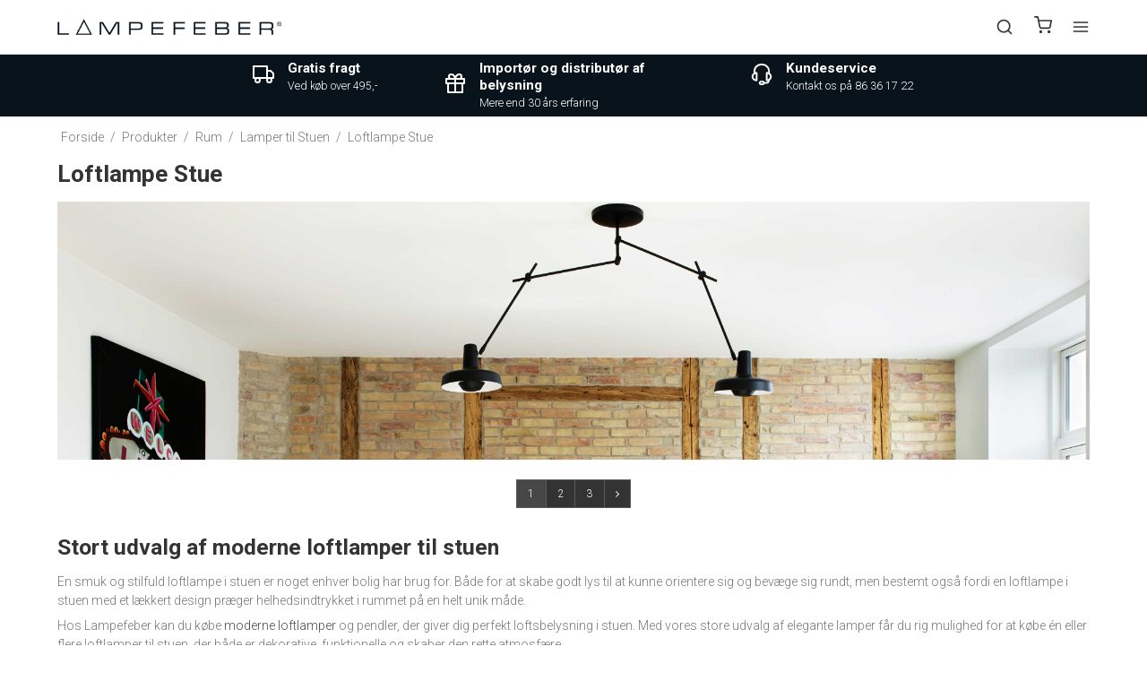

--- FILE ---
content_type: text/html; charset=ISO-8859-1
request_url: https://da.lampefeber.com/produkter/132-loftlampe-stue/
body_size: 42876
content:
<!DOCTYPE html>
<html class="no-js" lang="da">
<head prefix="og: http://ogp.me/ns#
              fb: http://ogp.me/ns/fb#
              ng: http://angularjs.org">


	    
    <meta charset="windows-1252">
<title>Loftlamper til stuen | Find din nye lampe der h&aelig;nger fra loftet her &raquo;</title>
<meta name="viewport" content="width=device-width, initial-scale=1">
<meta name="generator" content="SmartWeb">
<meta name="csrf_token" content="MTc2OTIzNjgyNWM1NTJmMTJjNTIzODY1YTNjZTE4ZDBmM2YyNTZiMDc1ZmU0M2FiZDRUS2liZkFPZ3F5VE5KREdCVVNUSWdBZElRMTJYRmVBRg==" />
<meta name="description" content="Leder du efter en ny loftlampe til stuen? Hos Lampefeber har vi et stort udvalg af lamper i loftet til din stue. Find udvalget her og f&aring; hurtig levering!" />
<meta property="og:type" content="product.group" />
<meta property="og:title" content="Loftlamper til stuen | Find din nye lampe der h&aelig;nger fra loftet her &raquo;" />
<meta property="og:url" content="https://da.lampefeber.com/produkter/132-loftlampe-stue/" />
<meta property="og:image" content="https://sw13716.sfstatic.io/upload_dir/shop/category/New-category/_thumbs/Loftlampe-i-stuen.w1200.jpg" />
<meta property="og:sitename" content="Lampefeber - Designlamper og Belysning" />
<meta property="og:description" content="Leder du efter en ny loftlampe til stuen? Hos Lampefeber har vi et stort udvalg af lamper i loftet til din stue. Find udvalget her og f&aring; hurtig levering!" />

	<link rel="shortcut icon" href="/upload_dir/pics/System/Lampefeber-logo.jpg" type="image/x-icon" />
	<link rel="apple-touch-icon" href="/upload_dir/pics/System/Lampefeber-logo.jpg" />



<!--[if lte IE 9]>
<script src="https://sw13716.sfstatic.io/_design/smartytemplates/store/template001/assets/js/ie.js"></script>
<link href="https://sw13716.sfstatic.io/_design/smartytemplates/store/template001/assets/css/ie.css" rel="stylesheet" type="text/css">
<link href="https://sw13716.sfstatic.io/_design/smartytemplates/store/template001/assets/css/template.ie.css" rel="stylesheet" type="text/css">
<![endif]-->

<link rel="preconnect" href="https://sw13716.sfstatic.io" crossorigin>
<link rel="preconnect" href="https://fonts.gstatic.com/" crossorigin>

<link rel="stylesheet" href="https://sw13716.sfstatic.io/_design/common/libs/font-awesome/latest/css/font-awesome.dirty.min.css">
<link href="https://sw13716.sfstatic.io/_design/smartytemplates/store/template001/assets/css/libs.css?v=20251014085848" rel="stylesheet" >
<link href="https://sw13716.sfstatic.io/upload_dir/templates/lampefeber-2024/assets/css/template.css?v=20240409020000" rel="stylesheet" >
<link href="https://sw13716.sfstatic.io/upload_dir/templates/lampefeber-2024/assets/css/theme.css?v=20241015020000" rel="stylesheet" >
<link href="https://sw13716.sfstatic.io/upload_dir/templates/lampefeber-2024/assets/css/theme-custom.css?v=20240710020000" rel="stylesheet" >
<link href="https://sw13716.sfstatic.io/_design/smartytemplates/store/template001/assets/css/print.css?v=20251014085848" media="print" rel="stylesheet" >
<link href="https://sw13716.sfstatic.io/_design/smartytemplates/store/template007/modules/widgets/slick/assets/css/slick.min.css?v=20260119095518" rel="preload" as="style" onload="this.onload=null;this.rel=&#039;stylesheet&#039;" >
<link rel="canonical" href="https://da.lampefeber.com/produkter/132-loftlampe-stue/" >
<link rel="next" href="https://da.lampefeber.com/produkter/132-loftlampe-stue/?page=2" >

<script>
window.platform = window.platform || {};(function (q) {var topics = {}, subUid = -1;q.subscribe = function(topic, func) {if (!topics[topic]) {topics[topic] = [];}var token = (++subUid).toString();topics[topic].push({token: token,func: func});return token;};q.publish = function(topic, args) {if (!topics[topic]) {return false;}setTimeout(function() {var subscribers = topics[topic],len = subscribers ? subscribers.length : 0;while (len--) {subscribers[len].func(topic, args);}}, 0);return true;};q.unsubscribe = function(token) {for (var m in topics) {if (topics[m]) {for (var i = 0, j = topics[m].length; i < j; i++) {if (topics[m][i].token === token) {topics[m].splice(i, 1);return token;}}}}return false;};})(window.platform);
</script>







        
            <script async src="https://www.googletagmanager.com/gtag/js?id=UA-99586833-1" id="google-analytics" ></script>

        


<script>
    
        window.dataLayer = window.dataLayer || [];
        function gtag(){dataLayer.push(arguments);}
        gtag('js', new Date());

        var gtagConfigs = {
            'anonymize_ip': true
        };

        if (sessionStorage.getItem('referrer') !== null) {
            gtagConfigs['page_referrer'] = sessionStorage.getItem('referrer');
            sessionStorage.removeItem('referrer');
        }
    

    
        
    gtag('consent', 'default', {"functionality_storage":"denied","security_storage":"denied","personalization_storage":"denied","analytics_storage":"denied","ad_storage":"denied","ad_user_data":"denied","ad_personalization":"denied"});

            
    
                        
                    
                    
                                
    

        gtag('consent', 'update', {"functionality_storage":"granted","security_storage":"granted","personalization_storage":"granted","analytics_storage":"granted","ad_storage":"granted","ad_user_data":"granted","ad_personalization":"granted"});
    


            gtag('config', 'UA-99586833-1', gtagConfigs);
    
        
                
        </script>
    
        
        <script id="google-tagmanager" >
        (function(w,d,s,l,i){w[l]=w[l]||[];w[l].push({'gtm.start':
            new Date().getTime(),event:'gtm.js'});var f=d.getElementsByTagName(s)[0],
            j=d.createElement(s),dl=l!='dataLayer'?'&l='+l:'';j.async=true;j.src=
            '//www.googletagmanager.com/gtm.js?id='+i+dl;f.parentNode.insertBefore(j,f);
        })(window,document,'script','dataLayer','GTM-KC2Z2TW');</script>





                
	<meta name="google-site-verification" content="QsY9LOElwsKwxA7uzc3VI8HpPXWCx4z6qGaw1upD9iA" />

    
                    

                                                            
                                                                
            
            				<link rel="alternate" href="https://www.lampefeber.com/products/132-living-room-ceiling-lights/" hreflang="en-gb">
                                        

                                                            
                                                                
            
            				<link rel="alternate" href="https://da.lampefeber.com/produkter/132-loftlampe-stue/" hreflang="da-dk">
                                        

                                                            
                                                                
            
            				<link rel="alternate" href="https://no.lampefeber.com/produkter/132-taklamper-stue/" hreflang="no">
                                        

                                                            
                                                                
            
            				<link rel="alternate" href="https://se.lampefeber.com/produkter/132-taklampa-vardagsrum/" hreflang="sv-se">
                        
	<script type="application/ld+json">
	{
	  "@context": "https://schema.org",
	  "@type": "WebSite",
	  "url": "https://da.lampefeber.com/produkter/132-loftlampe-stue/",
      "potentialAction": {
        "@type": "SearchAction",
        "target": {
          "@type": "EntryPoint",
          "urlTemplate": "https://da.lampefeber.com/produkter/132-loftlampe-stue/produkter/?search={search_term_string}"
        },
        "query-input": "required name=search_term_string"
      }
    }
	</script>

	<script type="application/ld+json">
	{
		"@context": "https://schema.org",
		"@type": "WebPage",
		"name": "Lampefeber - Designlamper og Belysning"
    }
	</script>


	<script type="application/ld+json">
	{
		"@context": "https://schema.org",
		"@type": "Store",
		"vatID": "14603549",
        "name": "Lampefeber - Designlamper og Belysning",
        "description": "",
        "url": "https://da.lampefeber.com/produkter/132-loftlampe-stue/",
        "image": "https://sw13716.sfstatic.io/upload_dir/pics/Lampefeber-Logo-aktuelt.png",
        "logo": "https://sw13716.sfstatic.io/upload_dir/pics/Lampefeber-Logo-aktuelt.png",
        "telephone": "+4586361722",
        "email": "mail@lampefeber.com",
        "currenciesAccepted": "DKK, EUR, NOK, SEK",
        "paymentAccepted":"Credit Card",
        "priceRange": "$$$",
        "address": {
            "@type": "PostalAddress",
            "addressLocality": "Harlev J",
            "postalCode": "8462",
            "streetAddress": "Lilleringvej 30",
            "addressCountry": "Danmark"
        },
        "openingHours":[
            "Mo-Th 8:00-16:30",
            "Fr 8:00-16:00"
        ]
    }
	</script>
</head>
<body id="ng-app" data-ng-app="platform-app" data-ng-strict-di
      class="type-product page2 " itemscope
      itemtype="http://schema.org/WebPage">

<input type="checkbox" id="toggleSidebar" hidden/>
<div id="site-wrapper">

        <aside id="site-sidebar">
    <label class="sidebar-close" for="toggleSidebar">
            <svg xmlns="http://www.w3.org/2000/svg" width="24" height="24" viewBox="0 0 24 24" fill="none" stroke="currentColor" stroke-width="2" stroke-linecap="round" stroke-linejoin="round" class="feather feather-x"><line x1="18" y1="6" x2="6" y2="18"></line><line x1="6" y1="6" x2="18" y2="18"></line></svg>





    </label>

    <div class="title productmenu-title">
        Produkter
    </div>
        
    



                    
          <ul class="menu productmenu menu-vertical">
                        
              
                                <li class="has-dropdown topitem">
                      <a href="/produkter/190-lamper/" class="" aria-haspopup="true" title="Lamper">
                          Lamper
                                                        <span class="item-arrow">
                                      <svg xmlns="http://www.w3.org/2000/svg" width="24" height="24" viewBox="0 0 24 24" fill="none" stroke="currentColor" stroke-width="2" stroke-linecap="round" stroke-linejoin="round" class="feather feather-chevron-down"><polyline points="6 9 12 15 18 9"></polyline></svg>





                              </span>
                                                </a>
                                                
                    
          <ul class="menu">
                        
              
                                <li class=" ">
                      <a href="/produkter/13-pendler/" class="" aria-haspopup="true" title="Pendler">
                          Pendler
                                                </a>
                                        </li>
                                      
              
                                <li class=" ">
                      <a href="/produkter/56-klyngependel/" class="" aria-haspopup="true" title="Klyngependel">
                          Klyngependel
                                                </a>
                                        </li>
                                      
              
                                <li class=" ">
                      <a href="/produkter/16-loftlamper/" class="" aria-haspopup="true" title="Loftlamper">
                          Loftlamper
                                                </a>
                                        </li>
                                      
              
                                <li class=" ">
                      <a href="/produkter/15-vaeglamper/" class="" aria-haspopup="true" title="V&aelig;glamper">
                          V&aelig;glamper
                                                </a>
                                        </li>
                                      
              
                                <li class=" ">
                      <a href="/produkter/12-bordlamper/" class="" aria-haspopup="true" title="Bordlamper">
                          Bordlamper
                                                </a>
                                        </li>
                                      
              
                                <li class=" ">
                      <a href="/produkter/34-batterilamper/" class="" aria-haspopup="true" title="Batterilamper">
                          Batterilamper
                                                </a>
                                        </li>
                                      
              
                                <li class=" ">
                      <a href="/produkter/14-gulvlamper/" class="" aria-haspopup="true" title="Gulvlamper">
                          Gulvlamper
                                                </a>
                                        </li>
                                      
              
                                <li class="has-dropdown ">
                      <a href="/produkter/17-spotlamper/" class="" aria-haspopup="true" title="Spotlamper">
                          Spotlamper
                                                        <span class="item-arrow">
                                      <svg xmlns="http://www.w3.org/2000/svg" width="24" height="24" viewBox="0 0 24 24" fill="none" stroke="currentColor" stroke-width="2" stroke-linecap="round" stroke-linejoin="round" class="feather feather-chevron-down"><polyline points="6 9 12 15 18 9"></polyline></svg>





                              </span>
                                                </a>
                                                
                    
          <ul class="menu">
                        
              
                                <li class=" ">
                      <a href="/produkter/189-loftspot/" class="" aria-haspopup="true" title="Loftspot">
                          Loftspot
                                                </a>
                                        </li>
                                      
              
                                <li class=" ">
                      <a href="/produkter/188-lysskinne/" class="" aria-haspopup="true" title="Lysskinne">
                          Lysskinne
                                                </a>
                                        </li>
                                      
              
                                <li class=" ">
                      <a href="/produkter/187-downlight/" class="" aria-haspopup="true" title="Downlight">
                          Downlight
                                                </a>
                                        </li>
                        

          

      </ul>
    
                                        </li>
                                      
              
                                <li class="has-dropdown ">
                      <a href="/produkter/18-udendoerslamper/" class="" aria-haspopup="true" title="Udend&oslash;rslamper">
                          Udend&oslash;rslamper
                                                        <span class="item-arrow">
                                      <svg xmlns="http://www.w3.org/2000/svg" width="24" height="24" viewBox="0 0 24 24" fill="none" stroke="currentColor" stroke-width="2" stroke-linecap="round" stroke-linejoin="round" class="feather feather-chevron-down"><polyline points="6 9 12 15 18 9"></polyline></svg>





                              </span>
                                                </a>
                                                
                    
          <ul class="menu">
                        
              
                                <li class=" ">
                      <a href="/produkter/116-udendoers-vaeglamper/" class="" aria-haspopup="true" title="Udend&oslash;rs V&aelig;glamper">
                          Udend&oslash;rs V&aelig;glamper
                                                </a>
                                        </li>
                                      
              
                                <li class=" ">
                      <a href="/produkter/117-udendoers-loftlamper/" class="" aria-haspopup="true" title="Udend&oslash;rs Loftlamper">
                          Udend&oslash;rs Loftlamper
                                                </a>
                                        </li>
                                      
              
                                <li class=" ">
                      <a href="/produkter/119-havelamper/" class="" aria-haspopup="true" title="Havelamper">
                          Havelamper
                                                </a>
                                        </li>
                                      
              
                                <li class=" ">
                      <a href="/produkter/118-udendoers-pendel/" class="" aria-haspopup="true" title="Udend&oslash;rs Pendel">
                          Udend&oslash;rs Pendel
                                                </a>
                                        </li>
                                      
              
                                <li class=" ">
                      <a href="/produkter/120-udendoers-gulvlamper/" class="" aria-haspopup="true" title="Udend&oslash;rs Gulvlamper">
                          Udend&oslash;rs Gulvlamper
                                                </a>
                                        </li>
                                      
              
                                <li class=" ">
                      <a href="/produkter/224-udendoers-batterilamper/" class="" aria-haspopup="true" title="Udend&oslash;rs Batterilamper">
                          Udend&oslash;rs Batterilamper
                                                </a>
                                        </li>
                                      
              
                                <li class=" ">
                      <a href="/produkter/260-udendoers-bordlamper/" class="" aria-haspopup="true" title="Udend&oslash;rs bordlamper">
                          Udend&oslash;rs bordlamper
                                                </a>
                                        </li>
                        

          

      </ul>
    
                                        </li>
                                      
              
                                <li class=" ">
                      <a href="/produkter/217-lampemoebler/" class="" aria-haspopup="true" title="Lampem&oslash;bler">
                          Lampem&oslash;bler
                                                </a>
                                        </li>
                                      
              
                                <li class=" ">
                      <a href="/produkter/39-nyheder/" class="" aria-haspopup="true" title="Nyheder">
                          Nyheder
                                                </a>
                                        </li>
                                      
              
                                <li class="has-dropdown ">
                      <a href="/produkter/60-lampeserier/" class="" aria-haspopup="true" title="Lampeserier">
                          Lampeserier
                                                        <span class="item-arrow">
                                      <svg xmlns="http://www.w3.org/2000/svg" width="24" height="24" viewBox="0 0 24 24" fill="none" stroke="currentColor" stroke-width="2" stroke-linecap="round" stroke-linejoin="round" class="feather feather-chevron-down"><polyline points="6 9 12 15 18 9"></polyline></svg>





                              </span>
                                                </a>
                                                
                    
          <ul class="menu">
                        
              
                                <li class=" ">
                      <a href="/produkter/191-dipping-light/" class="" aria-haspopup="true" title="Dipping Light">
                          Dipping Light
                                                </a>
                                        </li>
                                      
              
                                <li class=" ">
                      <a href="/produkter/43-baluna/" class="" aria-haspopup="true" title="Baluna">
                          Baluna
                                                </a>
                                        </li>
                                      
              
                                <li class=" ">
                      <a href="/produkter/45-ginger/" class="" aria-haspopup="true" title="Ginger">
                          Ginger
                                                </a>
                                        </li>
                                      
              
                                <li class=" ">
                      <a href="/produkter/44-pipistrello/" class="" aria-haspopup="true" title="Pipistrello">
                          Pipistrello
                                                </a>
                                        </li>
                                      
              
                                <li class=" ">
                      <a href="/produkter/49-tam-tam/" class="" aria-haspopup="true" title="Tam Tam">
                          Tam Tam
                                                </a>
                                        </li>
                                      
              
                                <li class=" ">
                      <a href="/produkter/46-discoco/" class="" aria-haspopup="true" title="Discoco">
                          Discoco
                                                </a>
                                        </li>
                                      
              
                                <li class=" ">
                      <a href="/produkter/51-funiculi/" class="" aria-haspopup="true" title="Funiculi">
                          Funiculi
                                                </a>
                                        </li>
                                      
              
                                <li class=" ">
                      <a href="/produkter/47-arigato/" class="" aria-haspopup="true" title="Arigato">
                          Arigato
                                                </a>
                                        </li>
                                      
              
                                <li class=" ">
                      <a href="/produkter/278-ambrosia/" class="" aria-haspopup="true" title="Ambrosia">
                          Ambrosia
                                                </a>
                                        </li>
                                      
              
                                <li class=" ">
                      <a href="/produkter/223-followme/" class="" aria-haspopup="true" title="FollowMe">
                          FollowMe
                                                </a>
                                        </li>
                                      
              
                                <li class=" ">
                      <a href="/produkter/52-beluga/" class="" aria-haspopup="true" title="Beluga">
                          Beluga
                                                </a>
                                        </li>
                                      
              
                                <li class=" ">
                      <a href="/produkter/53-ice-cube/" class="" aria-haspopup="true" title="Ice Cube">
                          Ice Cube
                                                </a>
                                        </li>
                                      
              
                                <li class=" ">
                      <a href="/produkter/54-soho/" class="" aria-haspopup="true" title="Soho">
                          Soho
                                                </a>
                                        </li>
                                      
              
                                <li class=" ">
                      <a href="/produkter/207-colibri/" class="" aria-haspopup="true" title="Colibri">
                          Colibri
                                                </a>
                                        </li>
                        

          

      </ul>
    
                                        </li>
                                      
              
                                <li class="has-dropdown ">
                      <a href="/produkter/36-tilbehoer/" class="" aria-haspopup="true" title="Tilbeh&oslash;r">
                          Tilbeh&oslash;r
                                                        <span class="item-arrow">
                                      <svg xmlns="http://www.w3.org/2000/svg" width="24" height="24" viewBox="0 0 24 24" fill="none" stroke="currentColor" stroke-width="2" stroke-linecap="round" stroke-linejoin="round" class="feather feather-chevron-down"><polyline points="6 9 12 15 18 9"></polyline></svg>





                              </span>
                                                </a>
                                                
                    
          <ul class="menu">
                        
              
                                <li class=" ">
                      <a href="/produkter/55-baldakiner--loftrosetter/" class="" aria-haspopup="true" title="Baldakiner & Loftrosetter">
                          Baldakiner & Loftrosetter
                                                </a>
                                        </li>
                                      
              
                                <li class=" ">
                      <a href="/produkter/4-paerer/" class="" aria-haspopup="true" title="P&aelig;rer">
                          P&aelig;rer
                                                </a>
                                        </li>
                        

          

      </ul>
    
                                        </li>
                        

          

      </ul>
    
                                        </li>
                                      
              
                                <li class="has-dropdown topitem">
                      <a href="/produkter/122-rum/" class="" aria-haspopup="true" title="Rum">
                          Rum
                                                        <span class="item-arrow">
                                      <svg xmlns="http://www.w3.org/2000/svg" width="24" height="24" viewBox="0 0 24 24" fill="none" stroke="currentColor" stroke-width="2" stroke-linecap="round" stroke-linejoin="round" class="feather feather-chevron-down"><polyline points="6 9 12 15 18 9"></polyline></svg>





                              </span>
                                                </a>
                                                
                    
          <ul class="menu">
                        
              
                                <li class="has-dropdown ">
                      <a href="/produkter/123-koekkenlamper/" class="" aria-haspopup="true" title="K&oslash;kkenlamper">
                          K&oslash;kkenlamper
                                                        <span class="item-arrow">
                                      <svg xmlns="http://www.w3.org/2000/svg" width="24" height="24" viewBox="0 0 24 24" fill="none" stroke="currentColor" stroke-width="2" stroke-linecap="round" stroke-linejoin="round" class="feather feather-chevron-down"><polyline points="6 9 12 15 18 9"></polyline></svg>





                              </span>
                                                </a>
                                                
                    
          <ul class="menu">
                        
              
                                <li class=" ">
                      <a href="/produkter/126-pendel-koekken/" class="" aria-haspopup="true" title="Pendel K&oslash;kken">
                          Pendel K&oslash;kken
                                                </a>
                                        </li>
                                      
              
                                <li class=" ">
                      <a href="/produkter/127-spisebordslamper/" class="" aria-haspopup="true" title="Spisebordslamper">
                          Spisebordslamper
                                                </a>
                                        </li>
                                      
              
                                <li class=" ">
                      <a href="/produkter/182-klyngependel-spisebord/" class="" aria-haspopup="true" title="Klyngependel Spisebord">
                          Klyngependel Spisebord
                                                </a>
                                        </li>
                                      
              
                                <li class=" ">
                      <a href="/produkter/124-loftlampe-koekken/" class="" aria-haspopup="true" title="Loftlampe K&oslash;kken">
                          Loftlampe K&oslash;kken
                                                </a>
                                        </li>
                                      
              
                                <li class=" ">
                      <a href="/produkter/125-vaeglampe-koekken/" class="" aria-haspopup="true" title="V&aelig;glampe K&oslash;kken">
                          V&aelig;glampe K&oslash;kken
                                                </a>
                                        </li>
                                      
              
                                <li class=" ">
                      <a href="/produkter/128-skinnesystemer-koekken/" class="" aria-haspopup="true" title="Skinnesystemer K&oslash;kken">
                          Skinnesystemer K&oslash;kken
                                                </a>
                                        </li>
                                      
              
                                <li class=" ">
                      <a href="/produkter/129-koekkenspot/" class="" aria-haspopup="true" title="K&oslash;kkenspot">
                          K&oslash;kkenspot
                                                </a>
                                        </li>
                                      
              
                                <li class=" ">
                      <a href="/produkter/138-batteridrevet-lampe/" class="" aria-haspopup="true" title="Batteridrevet lampe">
                          Batteridrevet lampe
                                                </a>
                                        </li>
                        

          

      </ul>
    
                                        </li>
                                      
              
                                <li class="has-dropdown ">
                      <a href="/produkter/147-lamper-til-spisestue/" class="" aria-haspopup="true" title="Lamper til Spisestue">
                          Lamper til Spisestue
                                                        <span class="item-arrow">
                                      <svg xmlns="http://www.w3.org/2000/svg" width="24" height="24" viewBox="0 0 24 24" fill="none" stroke="currentColor" stroke-width="2" stroke-linecap="round" stroke-linejoin="round" class="feather feather-chevron-down"><polyline points="6 9 12 15 18 9"></polyline></svg>





                              </span>
                                                </a>
                                                
                    
          <ul class="menu">
                        
              
                                <li class=" ">
                      <a href="/produkter/148-langbordspendel/" class="" aria-haspopup="true" title="Langbordspendel">
                          Langbordspendel
                                                </a>
                                        </li>
                                      
              
                                <li class=" ">
                      <a href="/produkter/183-klyngependel-spisestuen/" class="" aria-haspopup="true" title="Klyngependel Spisestuen">
                          Klyngependel Spisestuen
                                                </a>
                                        </li>
                                      
              
                                <li class=" ">
                      <a href="/produkter/149-vaeglamper-spisestuen/" class="" aria-haspopup="true" title="V&aelig;glamper Spisestuen">
                          V&aelig;glamper Spisestuen
                                                </a>
                                        </li>
                                      
              
                                <li class=" ">
                      <a href="/produkter/150-batteribordlamper/" class="" aria-haspopup="true" title="Batteribordlamper">
                          Batteribordlamper
                                                </a>
                                        </li>
                                      
              
                                <li class=" ">
                      <a href="/produkter/155-gulvlamper-spisestuen/" class="" aria-haspopup="true" title="Gulvlamper Spisestuen">
                          Gulvlamper Spisestuen
                                                </a>
                                        </li>
                                      
              
                                <li class=" ">
                      <a href="/produkter/156-bordlamper-spisestuen/" class="" aria-haspopup="true" title="Bordlamper Spisestuen">
                          Bordlamper Spisestuen
                                                </a>
                                        </li>
                                      
              
                                <li class=" ">
                      <a href="/produkter/265-lysekroner/" class="" aria-haspopup="true" title="Lysekroner">
                          Lysekroner
                                                </a>
                                        </li>
                        

          

      </ul>
    
                                        </li>
                                      
              
                                <li class="has-dropdown ">
                      <a href="/produkter/130-lamper-til-stuen/" class="" aria-haspopup="true" title="Lamper til Stuen">
                          Lamper til Stuen
                                                        <span class="item-arrow">
                                      <svg xmlns="http://www.w3.org/2000/svg" width="24" height="24" viewBox="0 0 24 24" fill="none" stroke="currentColor" stroke-width="2" stroke-linecap="round" stroke-linejoin="round" class="feather feather-chevron-down"><polyline points="6 9 12 15 18 9"></polyline></svg>





                              </span>
                                                </a>
                                                
                    
          <ul class="menu">
                        
              
                                <li class=" ">
                      <a href="/produkter/131-lampe-over-sofabord/" class="" aria-haspopup="true" title="Lampe over Sofabord">
                          Lampe over Sofabord
                                                </a>
                                        </li>
                                      
              
                                <li class=" ">
                      <a href="/produkter/184-klyngependel-i-stuen/" class="" aria-haspopup="true" title="Klyngependel i Stuen">
                          Klyngependel i Stuen
                                                </a>
                                        </li>
                                      
              
                                <li class=" ">
                      <a href="/produkter/132-loftlampe-stue/" class="" aria-haspopup="true" title="Loftlampe Stue">
                          Loftlampe Stue
                                                </a>
                                        </li>
                                      
              
                                <li class=" ">
                      <a href="/produkter/133-vaeglamper-stue/" class="" aria-haspopup="true" title="V&aelig;glamper Stue">
                          V&aelig;glamper Stue
                                                </a>
                                        </li>
                                      
              
                                <li class=" ">
                      <a href="/produkter/134-spots-i-stuen/" class="" aria-haspopup="true" title="Spots i Stuen">
                          Spots i Stuen
                                                </a>
                                        </li>
                                      
              
                                <li class=" ">
                      <a href="/produkter/135-lysskinne-stue/" class="" aria-haspopup="true" title="Lysskinne Stue">
                          Lysskinne Stue
                                                </a>
                                        </li>
                                      
              
                                <li class=" ">
                      <a href="/produkter/136-bordlampe-stue/" class="" aria-haspopup="true" title="Bordlampe Stue">
                          Bordlampe Stue
                                                </a>
                                        </li>
                                      
              
                                <li class=" ">
                      <a href="/produkter/137-gulvlampe-stue/" class="" aria-haspopup="true" title="Gulvlampe Stue">
                          Gulvlampe Stue
                                                </a>
                                        </li>
                                      
              
                                <li class=" ">
                      <a href="/produkter/257-loft-til-kip-belysning/" class="" aria-haspopup="true" title="Loft til kip-belysning">
                          Loft til kip-belysning
                                                </a>
                                        </li>
                        

          

      </ul>
    
                                        </li>
                                      
              
                                <li class="has-dropdown ">
                      <a href="/produkter/139-badevaerelsesbelysning/" class="" aria-haspopup="true" title="Badev&aelig;relsesbelysning">
                          Badev&aelig;relsesbelysning
                                                        <span class="item-arrow">
                                      <svg xmlns="http://www.w3.org/2000/svg" width="24" height="24" viewBox="0 0 24 24" fill="none" stroke="currentColor" stroke-width="2" stroke-linecap="round" stroke-linejoin="round" class="feather feather-chevron-down"><polyline points="6 9 12 15 18 9"></polyline></svg>





                              </span>
                                                </a>
                                                
                    
          <ul class="menu">
                        
              
                                <li class=" ">
                      <a href="/produkter/57-vaeglampe-badevaerelse/" class="" aria-haspopup="true" title="V&aelig;glampe Badev&aelig;relse">
                          V&aelig;glampe Badev&aelig;relse
                                                </a>
                                        </li>
                                      
              
                                <li class=" ">
                      <a href="/produkter/58-loftlampe-badevaerelse/" class="" aria-haspopup="true" title="Loftlampe Badev&aelig;relse">
                          Loftlampe Badev&aelig;relse
                                                </a>
                                        </li>
                        

          

      </ul>
    
                                        </li>
                                      
              
                                <li class="has-dropdown ">
                      <a href="/produkter/142-kontorlamper/" class="" aria-haspopup="true" title="Kontorlamper">
                          Kontorlamper
                                                        <span class="item-arrow">
                                      <svg xmlns="http://www.w3.org/2000/svg" width="24" height="24" viewBox="0 0 24 24" fill="none" stroke="currentColor" stroke-width="2" stroke-linecap="round" stroke-linejoin="round" class="feather feather-chevron-down"><polyline points="6 9 12 15 18 9"></polyline></svg>





                              </span>
                                                </a>
                                                
                    
          <ul class="menu">
                        
              
                                <li class=" ">
                      <a href="/produkter/157-skrivebordslampe/" class="" aria-haspopup="true" title="Skrivebordslampe">
                          Skrivebordslampe
                                                </a>
                                        </li>
                                      
              
                                <li class=" ">
                      <a href="/produkter/158-lampe-over-skrivebord/" class="" aria-haspopup="true" title="Lampe over skrivebord">
                          Lampe over skrivebord
                                                </a>
                                        </li>
                                      
              
                                <li class=" ">
                      <a href="/produkter/185-klyngependel-kontoret/" class="" aria-haspopup="true" title="Klyngependel Kontoret">
                          Klyngependel Kontoret
                                                </a>
                                        </li>
                                      
              
                                <li class=" ">
                      <a href="/produkter/160-loftlampe-kontor/" class="" aria-haspopup="true" title="Loftlampe Kontor">
                          Loftlampe Kontor
                                                </a>
                                        </li>
                                      
              
                                <li class=" ">
                      <a href="/produkter/169-spot-kontor/" class="" aria-haspopup="true" title="Spot Kontor">
                          Spot Kontor
                                                </a>
                                        </li>
                                      
              
                                <li class=" ">
                      <a href="/produkter/159-vaeglampe-kontor/" class="" aria-haspopup="true" title="V&aelig;glampe Kontor">
                          V&aelig;glampe Kontor
                                                </a>
                                        </li>
                                      
              
                                <li class=" ">
                      <a href="/produkter/170-spotskinne/" class="" aria-haspopup="true" title="Spotskinne">
                          Spotskinne
                                                </a>
                                        </li>
                                      
              
                                <li class=" ">
                      <a href="/produkter/165-standerlampe/" class="" aria-haspopup="true" title="Standerlampe">
                          Standerlampe
                                                </a>
                                        </li>
                        

          

      </ul>
    
                                        </li>
                                      
              
                                <li class="has-dropdown ">
                      <a href="/produkter/140-sovevaerelseslamper/" class="" aria-haspopup="true" title="Sovev&aelig;relseslamper">
                          Sovev&aelig;relseslamper
                                                        <span class="item-arrow">
                                      <svg xmlns="http://www.w3.org/2000/svg" width="24" height="24" viewBox="0 0 24 24" fill="none" stroke="currentColor" stroke-width="2" stroke-linecap="round" stroke-linejoin="round" class="feather feather-chevron-down"><polyline points="6 9 12 15 18 9"></polyline></svg>





                              </span>
                                                </a>
                                                
                    
          <ul class="menu">
                        
              
                                <li class=" ">
                      <a href="/produkter/161-vaeglamper-sovevaerelse/" class="" aria-haspopup="true" title="V&aelig;glamper Sovev&aelig;relse">
                          V&aelig;glamper Sovev&aelig;relse
                                                </a>
                                        </li>
                                      
              
                                <li class=" ">
                      <a href="/produkter/162-sengebordslampe/" class="" aria-haspopup="true" title="Sengebordslampe">
                          Sengebordslampe
                                                </a>
                                        </li>
                                      
              
                                <li class=" ">
                      <a href="/produkter/163-loftlamper-til-sovevaerelse/" class="" aria-haspopup="true" title="Loftlamper til sovev&aelig;relse">
                          Loftlamper til sovev&aelig;relse
                                                </a>
                                        </li>
                                      
              
                                <li class=" ">
                      <a href="/produkter/164-pendel-sovevaerelse/" class="" aria-haspopup="true" title="Pendel Sovev&aelig;relse">
                          Pendel Sovev&aelig;relse
                                                </a>
                                        </li>
                                      
              
                                <li class=" ">
                      <a href="/produkter/166-spots-paa-skinne/" class="" aria-haspopup="true" title="Spots p&aring; skinne">
                          Spots p&aring; skinne
                                                </a>
                                        </li>
                                      
              
                                <li class=" ">
                      <a href="/produkter/167-spot-sovevaerelse/" class="" aria-haspopup="true" title="Spot Sovev&aelig;relse">
                          Spot Sovev&aelig;relse
                                                </a>
                                        </li>
                                      
              
                                <li class=" ">
                      <a href="/produkter/168-gulvlampe-sovevaerelse/" class="" aria-haspopup="true" title="Gulvlampe Sovev&aelig;relse">
                          Gulvlampe Sovev&aelig;relse
                                                </a>
                                        </li>
                        

          

      </ul>
    
                                        </li>
                                      
              
                                <li class="has-dropdown ">
                      <a href="/produkter/141-lamper-til-gang--entre/" class="" aria-haspopup="true" title="Lamper til Gang / Entre">
                          Lamper til Gang / Entre
                                                        <span class="item-arrow">
                                      <svg xmlns="http://www.w3.org/2000/svg" width="24" height="24" viewBox="0 0 24 24" fill="none" stroke="currentColor" stroke-width="2" stroke-linecap="round" stroke-linejoin="round" class="feather feather-chevron-down"><polyline points="6 9 12 15 18 9"></polyline></svg>





                              </span>
                                                </a>
                                                
                    
          <ul class="menu">
                        
              
                                <li class=" ">
                      <a href="/produkter/171-loftlampe-entre--hall/" class="" aria-haspopup="true" title="Loftlampe Entre / Hall">
                          Loftlampe Entre / Hall
                                                </a>
                                        </li>
                                      
              
                                <li class=" ">
                      <a href="/produkter/172-vaeglampe-entre--hall/" class="" aria-haspopup="true" title="V&aelig;glampe Entre / Hall">
                          V&aelig;glampe Entre / Hall
                                                </a>
                                        </li>
                                      
              
                                <li class=" ">
                      <a href="/produkter/186-klyngependel-entre--hall/" class="" aria-haspopup="true" title="Klyngependel Entre / Hall">
                          Klyngependel Entre / Hall
                                                </a>
                                        </li>
                                      
              
                                <li class=" ">
                      <a href="/produkter/173-pendel-entre--hall/" class="" aria-haspopup="true" title="Pendel Entre / Hall">
                          Pendel Entre / Hall
                                                </a>
                                        </li>
                                      
              
                                <li class=" ">
                      <a href="/produkter/174-spots-entre--hall/" class="" aria-haspopup="true" title="Spots Entre / Hall">
                          Spots Entre / Hall
                                                </a>
                                        </li>
                                      
              
                                <li class=" ">
                      <a href="/produkter/175-spotlamper-paa-skinne/" class="" aria-haspopup="true" title="Spotlamper p&aring; skinne">
                          Spotlamper p&aring; skinne
                                                </a>
                                        </li>
                                      
              
                                <li class=" ">
                      <a href="/produkter/180-bordlamper-entre--hall/" class="" aria-haspopup="true" title="Bordlamper Entre / Hall">
                          Bordlamper Entre / Hall
                                                </a>
                                        </li>
                                      
              
                                <li class=" ">
                      <a href="/produkter/266-plafond-lamper/" class="" aria-haspopup="true" title="Plafond-lamper">
                          Plafond-lamper
                                                </a>
                                        </li>
                        

          

      </ul>
    
                                        </li>
                                      
              
                                <li class="has-dropdown ">
                      <a href="/produkter/144-vindueslampe/" class="" aria-haspopup="true" title="Vindueslampe">
                          Vindueslampe
                                                        <span class="item-arrow">
                                      <svg xmlns="http://www.w3.org/2000/svg" width="24" height="24" viewBox="0 0 24 24" fill="none" stroke="currentColor" stroke-width="2" stroke-linecap="round" stroke-linejoin="round" class="feather feather-chevron-down"><polyline points="6 9 12 15 18 9"></polyline></svg>





                              </span>
                                                </a>
                                                
                    
          <ul class="menu">
                        
              
                                <li class=" ">
                      <a href="/produkter/145-lampe-til-vindueskarmen/" class="" aria-haspopup="true" title="Lampe til vindueskarmen">
                          Lampe til vindueskarmen
                                                </a>
                                        </li>
                                      
              
                                <li class=" ">
                      <a href="/produkter/154-smaa-pendler/" class="" aria-haspopup="true" title="Sm&aring; Pendler">
                          Sm&aring; Pendler
                                                </a>
                                        </li>
                        

          

      </ul>
    
                                        </li>
                                      
              
                                <li class="has-dropdown ">
                      <a href="/produkter/146-billedbelysning/" class="" aria-haspopup="true" title="Billedbelysning">
                          Billedbelysning
                                                        <span class="item-arrow">
                                      <svg xmlns="http://www.w3.org/2000/svg" width="24" height="24" viewBox="0 0 24 24" fill="none" stroke="currentColor" stroke-width="2" stroke-linecap="round" stroke-linejoin="round" class="feather feather-chevron-down"><polyline points="6 9 12 15 18 9"></polyline></svg>





                              </span>
                                                </a>
                                                
                    
          <ul class="menu">
                        
              
                                <li class=" ">
                      <a href="/produkter/151-spot-til-maleri/" class="" aria-haspopup="true" title="Spot til Maleri">
                          Spot til Maleri
                                                </a>
                                        </li>
                                      
              
                                <li class=" ">
                      <a href="/produkter/152-lysskinne-til-loft/" class="" aria-haspopup="true" title="Lysskinne til loft">
                          Lysskinne til loft
                                                </a>
                                        </li>
                                      
              
                                <li class=" ">
                      <a href="/produkter/153-vaegbelysning/" class="" aria-haspopup="true" title="V&aelig;gbelysning">
                          V&aelig;gbelysning
                                                </a>
                                        </li>
                        

          

      </ul>
    
                                        </li>
                                      
              
                                <li class=" ">
                      <a href="/produkter/143-reollampe/" class="" aria-haspopup="true" title="Reollampe">
                          Reollampe
                                                </a>
                                        </li>
                                      
              
                                <li class="has-dropdown ">
                      <a href="/produkter/176-laeselampe/" class="" aria-haspopup="true" title="L&aelig;selampe">
                          L&aelig;selampe
                                                        <span class="item-arrow">
                                      <svg xmlns="http://www.w3.org/2000/svg" width="24" height="24" viewBox="0 0 24 24" fill="none" stroke="currentColor" stroke-width="2" stroke-linecap="round" stroke-linejoin="round" class="feather feather-chevron-down"><polyline points="6 9 12 15 18 9"></polyline></svg>





                              </span>
                                                </a>
                                                
                    
          <ul class="menu">
                        
              
                                <li class=" ">
                      <a href="/produkter/177-laeselampe-vaeg/" class="" aria-haspopup="true" title="L&aelig;selampe V&aelig;g">
                          L&aelig;selampe V&aelig;g
                                                </a>
                                        </li>
                                      
              
                                <li class=" ">
                      <a href="/produkter/178-gulv-laeselampe/" class="" aria-haspopup="true" title="Gulv l&aelig;selampe">
                          Gulv l&aelig;selampe
                                                </a>
                                        </li>
                                      
              
                                <li class=" ">
                      <a href="/produkter/179-laeselampe-til-bord/" class="" aria-haspopup="true" title="L&aelig;selampe til Bord">
                          L&aelig;selampe til Bord
                                                </a>
                                        </li>
                        

          

      </ul>
    
                                        </li>
                        

          

      </ul>
    
                                        </li>
                                      
              
                                <li class="has-dropdown topitem">
                      <a href="/produkter/30-brands/" class="" aria-haspopup="true" title="Brands">
                          Brands
                                                        <span class="item-arrow">
                                      <svg xmlns="http://www.w3.org/2000/svg" width="24" height="24" viewBox="0 0 24 24" fill="none" stroke="currentColor" stroke-width="2" stroke-linecap="round" stroke-linejoin="round" class="feather feather-chevron-down"><polyline points="6 9 12 15 18 9"></polyline></svg>





                              </span>
                                                </a>
                                                
                    
          <ul class="menu">
                        
              
                                <li class="has-dropdown ">
                      <a href="/produkter/192-marset/" class="" aria-haspopup="true" title="Marset">
                          Marset
                                                        <span class="item-arrow">
                                      <svg xmlns="http://www.w3.org/2000/svg" width="24" height="24" viewBox="0 0 24 24" fill="none" stroke="currentColor" stroke-width="2" stroke-linecap="round" stroke-linejoin="round" class="feather feather-chevron-down"><polyline points="6 9 12 15 18 9"></polyline></svg>





                              </span>
                                                </a>
                                                
                    
          <ul class="menu">
                        
              
                                <li class=" ">
                      <a href="/produkter/64-marset-pendler/" class="" aria-haspopup="true" title="Marset Pendler">
                          Marset Pendler
                                                </a>
                                        </li>
                                      
              
                                <li class=" ">
                      <a href="/produkter/74-marset-loftlamper/" class="" aria-haspopup="true" title="Marset Loftlamper">
                          Marset Loftlamper
                                                </a>
                                        </li>
                                      
              
                                <li class=" ">
                      <a href="/produkter/82-marset-vaeglamper/" class="" aria-haspopup="true" title="Marset V&aelig;glamper">
                          Marset V&aelig;glamper
                                                </a>
                                        </li>
                                      
              
                                <li class=" ">
                      <a href="/produkter/99-marset-bordlamper/" class="" aria-haspopup="true" title="Marset Bordlamper">
                          Marset Bordlamper
                                                </a>
                                        </li>
                                      
              
                                <li class=" ">
                      <a href="/produkter/92-marset-gulvlamper/" class="" aria-haspopup="true" title="Marset Gulvlamper">
                          Marset Gulvlamper
                                                </a>
                                        </li>
                                      
              
                                <li class=" ">
                      <a href="/produkter/213-marset-udendoerslamper/" class="" aria-haspopup="true" title="Marset Udend&oslash;rslamper">
                          Marset Udend&oslash;rslamper
                                                </a>
                                        </li>
                        

          

      </ul>
    
                                        </li>
                                      
              
                                <li class="has-dropdown ">
                      <a href="/produkter/194-martinelli-luce/" class="" aria-haspopup="true" title="Martinelli Luce">
                          Martinelli Luce
                                                        <span class="item-arrow">
                                      <svg xmlns="http://www.w3.org/2000/svg" width="24" height="24" viewBox="0 0 24 24" fill="none" stroke="currentColor" stroke-width="2" stroke-linecap="round" stroke-linejoin="round" class="feather feather-chevron-down"><polyline points="6 9 12 15 18 9"></polyline></svg>





                              </span>
                                                </a>
                                                
                    
          <ul class="menu">
                        
              
                                <li class=" ">
                      <a href="/produkter/66-martinelli-luce-pendler/" class="" aria-haspopup="true" title="Martinelli Luce Pendler">
                          Martinelli Luce Pendler
                                                </a>
                                        </li>
                                      
              
                                <li class=" ">
                      <a href="/produkter/76-martinelli-luce-loftlamper/" class="" aria-haspopup="true" title="Martinelli Luce Loftlamper">
                          Martinelli Luce Loftlamper
                                                </a>
                                        </li>
                                      
              
                                <li class=" ">
                      <a href="/produkter/84-martinelli-luce-vaeglamper/" class="" aria-haspopup="true" title="Martinelli Luce V&aelig;glamper">
                          Martinelli Luce V&aelig;glamper
                                                </a>
                                        </li>
                                      
              
                                <li class=" ">
                      <a href="/produkter/101-martinelli-luce-bordlamper/" class="" aria-haspopup="true" title="Martinelli Luce Bordlamper">
                          Martinelli Luce Bordlamper
                                                </a>
                                        </li>
                                      
              
                                <li class=" ">
                      <a href="/produkter/94-martinelli-luce-gulvlamper/" class="" aria-haspopup="true" title="Martinelli Luce Gulvlamper">
                          Martinelli Luce Gulvlamper
                                                </a>
                                        </li>
                                      
              
                                <li class=" ">
                      <a href="/produkter/215-martinelli-luce-udendoerslamper/" class="" aria-haspopup="true" title="Martinelli Luce Udend&oslash;rslamper">
                          Martinelli Luce Udend&oslash;rslamper
                                                </a>
                                        </li>
                        

          

      </ul>
    
                                        </li>
                                      
              
                                <li class="has-dropdown ">
                      <a href="/produkter/195-grupa/" class="" aria-haspopup="true" title="Grupa">
                          Grupa
                                                        <span class="item-arrow">
                                      <svg xmlns="http://www.w3.org/2000/svg" width="24" height="24" viewBox="0 0 24 24" fill="none" stroke="currentColor" stroke-width="2" stroke-linecap="round" stroke-linejoin="round" class="feather feather-chevron-down"><polyline points="6 9 12 15 18 9"></polyline></svg>





                              </span>
                                                </a>
                                                
                    
          <ul class="menu">
                        
              
                                <li class=" ">
                      <a href="/produkter/67-grupa-pendler/" class="" aria-haspopup="true" title="Grupa Pendler">
                          Grupa Pendler
                                                </a>
                                        </li>
                                      
              
                                <li class=" ">
                      <a href="/produkter/79-grupa-loftlamper/" class="" aria-haspopup="true" title="Grupa Loftlamper">
                          Grupa Loftlamper
                                                </a>
                                        </li>
                                      
              
                                <li class=" ">
                      <a href="/produkter/88-grupa-vaeglamper/" class="" aria-haspopup="true" title="Grupa V&aelig;glamper">
                          Grupa V&aelig;glamper
                                                </a>
                                        </li>
                                      
              
                                <li class=" ">
                      <a href="/produkter/104-grupa-bordlamper/" class="" aria-haspopup="true" title="Grupa Bordlamper">
                          Grupa Bordlamper
                                                </a>
                                        </li>
                                      
              
                                <li class=" ">
                      <a href="/produkter/93-grupa-gulvlamper/" class="" aria-haspopup="true" title="Grupa Gulvlamper">
                          Grupa Gulvlamper
                                                </a>
                                        </li>
                        

          

      </ul>
    
                                        </li>
                                      
              
                                <li class="has-dropdown ">
                      <a href="/produkter/211-loom-design/" class="" aria-haspopup="true" title="LOOM Design">
                          LOOM Design
                                                        <span class="item-arrow">
                                      <svg xmlns="http://www.w3.org/2000/svg" width="24" height="24" viewBox="0 0 24 24" fill="none" stroke="currentColor" stroke-width="2" stroke-linecap="round" stroke-linejoin="round" class="feather feather-chevron-down"><polyline points="6 9 12 15 18 9"></polyline></svg>





                              </span>
                                                </a>
                                                
                    
          <ul class="menu">
                        
              
                                <li class=" ">
                      <a href="/produkter/279-loom-design-pendler/" class="" aria-haspopup="true" title="LOOM Design Pendler">
                          LOOM Design Pendler
                                                </a>
                                        </li>
                                      
              
                                <li class=" ">
                      <a href="/produkter/280-loom-design-loftlamper/" class="" aria-haspopup="true" title="LOOM Design Loftlamper">
                          LOOM Design Loftlamper
                                                </a>
                                        </li>
                                      
              
                                <li class=" ">
                      <a href="/produkter/281-loom-design-vaeglamper/" class="" aria-haspopup="true" title="LOOM Design V&aelig;glamper">
                          LOOM Design V&aelig;glamper
                                                </a>
                                        </li>
                                      
              
                                <li class=" ">
                      <a href="/produkter/282-loom-design-batterilamper/" class="" aria-haspopup="true" title="LOOM Design Batterilamper">
                          LOOM Design Batterilamper
                                                </a>
                                        </li>
                                      
              
                                <li class=" ">
                      <a href="/produkter/283-loom-design-udendoerslamper/" class="" aria-haspopup="true" title="LOOM Design Udend&oslash;rslamper">
                          LOOM Design Udend&oslash;rslamper
                                                </a>
                                        </li>
                        

          

      </ul>
    
                                        </li>
                                      
              
                                <li class="has-dropdown ">
                      <a href="/produkter/199-egger-licht/" class="" aria-haspopup="true" title="Egger Licht">
                          Egger Licht
                                                        <span class="item-arrow">
                                      <svg xmlns="http://www.w3.org/2000/svg" width="24" height="24" viewBox="0 0 24 24" fill="none" stroke="currentColor" stroke-width="2" stroke-linecap="round" stroke-linejoin="round" class="feather feather-chevron-down"><polyline points="6 9 12 15 18 9"></polyline></svg>





                              </span>
                                                </a>
                                                
                    
          <ul class="menu">
                        
              
                                <li class=" ">
                      <a href="/produkter/70-eggerlicht-pendler/" class="" aria-haspopup="true" title="EggerLicht Pendler">
                          EggerLicht Pendler
                                                </a>
                                        </li>
                                      
              
                                <li class=" ">
                      <a href="/produkter/80-eggerlicht-loftlamper/" class="" aria-haspopup="true" title="EggerLicht Loftlamper">
                          EggerLicht Loftlamper
                                                </a>
                                        </li>
                                      
              
                                <li class=" ">
                      <a href="/produkter/91-egger-licht-vaeglamper/" class="" aria-haspopup="true" title="Egger Licht V&aelig;glamper">
                          Egger Licht V&aelig;glamper
                                                </a>
                                        </li>
                                      
              
                                <li class=" ">
                      <a href="/produkter/214-egger-licht-udendoerslamper/" class="" aria-haspopup="true" title="Egger Licht Udend&oslash;rslamper">
                          Egger Licht Udend&oslash;rslamper
                                                </a>
                                        </li>
                        

          

      </ul>
    
                                        </li>
                                      
              
                                <li class=" ">
                      <a href="/produkter/197-fabbian/" class="" aria-haspopup="true" title="Fabbian">
                          Fabbian
                                                </a>
                                        </li>
                        

          

      </ul>
    
                                        </li>
                                      
              
                                <li class=" topitem">
                      <a href="/produkter/22-outlet/" class="" aria-haspopup="true" title="Outlet">
                          Outlet
                                                </a>
                                        </li>
                                      
              
                                <li class=" topitem">
                      <a href="/produkter/205-projektlamper/" class="" aria-haspopup="true" title="Projektlamper">
                          Projektlamper
                                                </a>
                                        </li>
                                      
              
                                <li class=" topitem">
                      <a href="/produkter/121-sofaborde--sideborde/" class="" aria-haspopup="true" title="Sofaborde & Sideborde">
                          Sofaborde & Sideborde
                                                </a>
                                        </li>
                        

          

      </ul>
    

    <div class="title">
        Navigation
    </div>

     
    

    



                <ul class="menu menu-vertical">
                                            <li class=" topitem">
                    <a href="/produkter/" class="" aria-haspopup="true" title="Shop">
                        Shop
                                            </a>
                                    </li>
                                            <li class=" topitem">
                    <a href="/find-forhandler/" class="" aria-haspopup="true" title="Find forhandler">
                        Find forhandler
                                            </a>
                                    </li>
                                            <li class="has-dropdown topitem">
                    <a href="/om-os/" class="" aria-haspopup="true" title="Information">
                        Information
                                                    <span class="item-arrow">
                                    <svg xmlns="http://www.w3.org/2000/svg" width="24" height="24" viewBox="0 0 24 24" fill="none" stroke="currentColor" stroke-width="2" stroke-linecap="round" stroke-linejoin="round" class="feather feather-chevron-down"><polyline points="6 9 12 15 18 9"></polyline></svg>





                            </span>
                                            </a>
                                            
                <ul class="menu">
                                            <li class=" ">
                    <a href="/om-os/" class="" aria-haspopup="true" title="Om os">
                        Om os
                                            </a>
                                    </li>
                                            <li class=" ">
                    <a href="/kontakt/" class="" aria-haspopup="true" title="Kontakt">
                        Kontakt
                                            </a>
                                    </li>
                                            <li class=" ">
                    <a href="/kataloger/" class="" aria-haspopup="true" title="Kataloger">
                        Kataloger
                                            </a>
                                    </li>
                                            <li class=" ">
                    <a href="/handelsbetingelser/" class="" aria-haspopup="true" title="Handelsbetingelser">
                        Handelsbetingelser
                                            </a>
                                    </li>
                    </ul>
    
                                    </li>
                                            <li class=" topitem">
                    <a href="/login/" class="" aria-haspopup="true" title="B2B">
                        B2B
                                            </a>
                                    </li>
                                            <li class="has-dropdown topitem">
                    <a href="/log-ind/" class="" aria-haspopup="true" title="Din konto">
                        Din konto
                                                    <span class="item-arrow">
                                    <svg xmlns="http://www.w3.org/2000/svg" width="24" height="24" viewBox="0 0 24 24" fill="none" stroke="currentColor" stroke-width="2" stroke-linecap="round" stroke-linejoin="round" class="feather feather-chevron-down"><polyline points="6 9 12 15 18 9"></polyline></svg>





                            </span>
                                            </a>
                                            
                <ul class="menu">
                                            <li class=" ">
                    <a href="/log-ind/" class="" aria-haspopup="true" title="Log ind">
                        Log ind
                                            </a>
                                    </li>
                                            <li class=" ">
                    <a href="/ansoeg-om-bruger/" class="" aria-haspopup="true" title="Ans&oslash;g om bruger (B2B)">
                        Ans&oslash;g om bruger (B2B)
                                            </a>
                                    </li>
                                            <li class=" ">
                    <a href="/tilmeld-nyhedsbrev/" class="" aria-haspopup="true" title="Modtag vores nyhedsbrev">
                        Modtag vores nyhedsbrev
                                            </a>
                                    </li>
                    </ul>
    
                                    </li>
                    </ul>
    

    <div class="sidebar-widgets">
                
                    <div>
                
    
    
         
        <style>:not(.ielt9) .w-language .placeholder-wrapper > .placeholder {padding-top: 62.5%;}:not(.ielt9) .w-language .placeholder-wrapper {max-width: 16px;}</style>

<div class="w-language">

        
        <div class="dropdown w-language-dropdown">
                    <button class="button xsmall" data-toggle="dropdown">
                                <span class="placeholder-wrapper" style="width: 16px;">
                    <span class="placeholder"></span>
                    <img data-src="https://sw13716.sfstatic.io/_design/common/img/icons/flag/dk.png" src="[data-uri]" class="w-language-flag w-language-flag--DK reset is-i-b lazyload" alt="DK" ><!--[if lt IE 9 ]><img src="https://sw13716.sfstatic.io/_design/common/img/icons/flag/dk.png" class="w-language-flag w-language-flag--DK reset is-i-b" alt="DK" ><![endif]-->
                </span>
                                                    Dansk
                            </button>
            <div class="dropdown-menu" >
                <div class="dropdown-container">
                
                    <ul>
                                            <li class="w-language-item item-1 iso-UK">
                            <a href="/?lang=UK">
                                                                <span class="placeholder-wrapper">
                                    <span class="placeholder"></span>
                                    <img data-src="https://sw13716.sfstatic.io/_design/common/img/icons/flag/uk.png" src="[data-uri]" alt="UK" class="w-language-flag w-language-flag--UK reset is-i-b lazyload" ><!--[if lt IE 9 ]><img src="https://sw13716.sfstatic.io/_design/common/img/icons/flag/uk.png" alt="UK" class="w-language-flag w-language-flag--UK reset is-i-b" ><![endif]-->
                                </span>
                                                                                                    Engelsk
                                                            </a>
                        </li>
                                            <li class="w-language-item item-7 iso-DK">
                            <a href="/?lang=DK">
                                                                <span class="placeholder-wrapper">
                                    <span class="placeholder"></span>
                                    <img data-src="https://sw13716.sfstatic.io/_design/common/img/icons/flag/dk.png" src="[data-uri]" alt="DK" class="w-language-flag w-language-flag--DK reset is-i-b lazyload" ><!--[if lt IE 9 ]><img src="https://sw13716.sfstatic.io/_design/common/img/icons/flag/dk.png" alt="DK" class="w-language-flag w-language-flag--DK reset is-i-b" ><![endif]-->
                                </span>
                                                                                                    Dansk
                                                            </a>
                        </li>
                                            <li class="w-language-item item-5 iso-NO">
                            <a href="/?lang=NO">
                                                                <span class="placeholder-wrapper">
                                    <span class="placeholder"></span>
                                    <img data-src="https://sw13716.sfstatic.io/_design/common/img/icons/flag/no.png" src="[data-uri]" alt="NO" class="w-language-flag w-language-flag--NO reset is-i-b lazyload" ><!--[if lt IE 9 ]><img src="https://sw13716.sfstatic.io/_design/common/img/icons/flag/no.png" alt="NO" class="w-language-flag w-language-flag--NO reset is-i-b" ><![endif]-->
                                </span>
                                                                                                    Norsk
                                                            </a>
                        </li>
                                            <li class="w-language-item item-3 iso-SE">
                            <a href="/?lang=SE">
                                                                <span class="placeholder-wrapper">
                                    <span class="placeholder"></span>
                                    <img data-src="https://sw13716.sfstatic.io/_design/common/img/icons/flag/se.png" src="[data-uri]" alt="SE" class="w-language-flag w-language-flag--SE reset is-i-b lazyload" ><!--[if lt IE 9 ]><img src="https://sw13716.sfstatic.io/_design/common/img/icons/flag/se.png" alt="SE" class="w-language-flag w-language-flag--SE reset is-i-b" ><![endif]-->
                                </span>
                                                                                                    Svensk
                                                            </a>
                        </li>
                                        </ul>
                </div>
            </div>
        </div>

        </div>
            </div>
                        
            </ul>
</aside>

    	<label for="toggleSidebar" id="site-overlay"></label>

    	<main id="site-content">

                

<div class="navbar-placeholder">
    <nav class="navbar site-header">
        <div class="container">
            <div class="navbar-content">
                <div class="navbar-left">

                                        <a class="w-logo" href="/" title="Lampefeber - Designlamper og Belysning">

	            <img src="https://sw13716.sfstatic.io/upload_dir/pics/Lampefeber-Logo-aktuelt.png" alt="Lampefeber - Designlamper og Belysning" class="w-logo-img" />

	    </a>

                </div>

                <div class="navbar-center">

                                        
                    



        
          <ul class="menu productmenu menu-inline">
                        
              
                                <li class="has-dropdown topitem">
                      <a href="/produkter/190-lamper/" class="" aria-haspopup="true" title="Lamper">
                          Lamper
                                                        <span class="item-arrow">
                                      <svg xmlns="http://www.w3.org/2000/svg" width="24" height="24" viewBox="0 0 24 24" fill="none" stroke="currentColor" stroke-width="2" stroke-linecap="round" stroke-linejoin="round" class="feather feather-chevron-down"><polyline points="6 9 12 15 18 9"></polyline></svg>





                              </span>
                                                </a>
                                                
                    
          <ul class="menu">
                        
              
                                <li class=" ">
                      <a href="/produkter/13-pendler/" class="" aria-haspopup="true" title="Pendler">
                          Pendler
                                                </a>
                                        </li>
                                      
              
                                <li class=" ">
                      <a href="/produkter/56-klyngependel/" class="" aria-haspopup="true" title="Klyngependel">
                          Klyngependel
                                                </a>
                                        </li>
                                      
              
                                <li class=" ">
                      <a href="/produkter/16-loftlamper/" class="" aria-haspopup="true" title="Loftlamper">
                          Loftlamper
                                                </a>
                                        </li>
                                      
              
                                <li class=" ">
                      <a href="/produkter/15-vaeglamper/" class="" aria-haspopup="true" title="V&aelig;glamper">
                          V&aelig;glamper
                                                </a>
                                        </li>
                                      
              
                                <li class=" ">
                      <a href="/produkter/12-bordlamper/" class="" aria-haspopup="true" title="Bordlamper">
                          Bordlamper
                                                </a>
                                        </li>
                                      
              
                                <li class=" ">
                      <a href="/produkter/34-batterilamper/" class="" aria-haspopup="true" title="Batterilamper">
                          Batterilamper
                                                </a>
                                        </li>
                                      
              
                                <li class=" ">
                      <a href="/produkter/14-gulvlamper/" class="" aria-haspopup="true" title="Gulvlamper">
                          Gulvlamper
                                                </a>
                                        </li>
                                      
              
                                <li class="has-dropdown ">
                      <a href="/produkter/17-spotlamper/" class="" aria-haspopup="true" title="Spotlamper">
                          Spotlamper
                                                        <span class="item-arrow">
                                      <svg xmlns="http://www.w3.org/2000/svg" width="24" height="24" viewBox="0 0 24 24" fill="none" stroke="currentColor" stroke-width="2" stroke-linecap="round" stroke-linejoin="round" class="feather feather-chevron-down"><polyline points="6 9 12 15 18 9"></polyline></svg>





                              </span>
                                                </a>
                                                
                    
          <ul class="menu">
                        
              
                                <li class=" ">
                      <a href="/produkter/189-loftspot/" class="" aria-haspopup="true" title="Loftspot">
                          Loftspot
                                                </a>
                                        </li>
                                      
              
                                <li class=" ">
                      <a href="/produkter/188-lysskinne/" class="" aria-haspopup="true" title="Lysskinne">
                          Lysskinne
                                                </a>
                                        </li>
                                      
              
                                <li class=" ">
                      <a href="/produkter/187-downlight/" class="" aria-haspopup="true" title="Downlight">
                          Downlight
                                                </a>
                                        </li>
                        

          

      </ul>
    
                                        </li>
                                      
              
                                <li class="has-dropdown ">
                      <a href="/produkter/18-udendoerslamper/" class="" aria-haspopup="true" title="Udend&oslash;rslamper">
                          Udend&oslash;rslamper
                                                        <span class="item-arrow">
                                      <svg xmlns="http://www.w3.org/2000/svg" width="24" height="24" viewBox="0 0 24 24" fill="none" stroke="currentColor" stroke-width="2" stroke-linecap="round" stroke-linejoin="round" class="feather feather-chevron-down"><polyline points="6 9 12 15 18 9"></polyline></svg>





                              </span>
                                                </a>
                                                
                    
          <ul class="menu">
                        
              
                                <li class=" ">
                      <a href="/produkter/116-udendoers-vaeglamper/" class="" aria-haspopup="true" title="Udend&oslash;rs V&aelig;glamper">
                          Udend&oslash;rs V&aelig;glamper
                                                </a>
                                        </li>
                                      
              
                                <li class=" ">
                      <a href="/produkter/117-udendoers-loftlamper/" class="" aria-haspopup="true" title="Udend&oslash;rs Loftlamper">
                          Udend&oslash;rs Loftlamper
                                                </a>
                                        </li>
                                      
              
                                <li class=" ">
                      <a href="/produkter/119-havelamper/" class="" aria-haspopup="true" title="Havelamper">
                          Havelamper
                                                </a>
                                        </li>
                                      
              
                                <li class=" ">
                      <a href="/produkter/118-udendoers-pendel/" class="" aria-haspopup="true" title="Udend&oslash;rs Pendel">
                          Udend&oslash;rs Pendel
                                                </a>
                                        </li>
                                      
              
                                <li class=" ">
                      <a href="/produkter/120-udendoers-gulvlamper/" class="" aria-haspopup="true" title="Udend&oslash;rs Gulvlamper">
                          Udend&oslash;rs Gulvlamper
                                                </a>
                                        </li>
                                      
              
                                <li class=" ">
                      <a href="/produkter/224-udendoers-batterilamper/" class="" aria-haspopup="true" title="Udend&oslash;rs Batterilamper">
                          Udend&oslash;rs Batterilamper
                                                </a>
                                        </li>
                                      
              
                                <li class=" ">
                      <a href="/produkter/260-udendoers-bordlamper/" class="" aria-haspopup="true" title="Udend&oslash;rs bordlamper">
                          Udend&oslash;rs bordlamper
                                                </a>
                                        </li>
                        

          

      </ul>
    
                                        </li>
                                      
              
                                <li class=" ">
                      <a href="/produkter/217-lampemoebler/" class="" aria-haspopup="true" title="Lampem&oslash;bler">
                          Lampem&oslash;bler
                                                </a>
                                        </li>
                                      
              
                                <li class=" ">
                      <a href="/produkter/39-nyheder/" class="" aria-haspopup="true" title="Nyheder">
                          Nyheder
                                                </a>
                                        </li>
                                      
              
                                <li class="has-dropdown ">
                      <a href="/produkter/60-lampeserier/" class="" aria-haspopup="true" title="Lampeserier">
                          Lampeserier
                                                        <span class="item-arrow">
                                      <svg xmlns="http://www.w3.org/2000/svg" width="24" height="24" viewBox="0 0 24 24" fill="none" stroke="currentColor" stroke-width="2" stroke-linecap="round" stroke-linejoin="round" class="feather feather-chevron-down"><polyline points="6 9 12 15 18 9"></polyline></svg>





                              </span>
                                                </a>
                                                
                    
          <ul class="menu">
                        
              
                                <li class=" ">
                      <a href="/produkter/191-dipping-light/" class="" aria-haspopup="true" title="Dipping Light">
                          Dipping Light
                                                </a>
                                        </li>
                                      
              
                                <li class=" ">
                      <a href="/produkter/43-baluna/" class="" aria-haspopup="true" title="Baluna">
                          Baluna
                                                </a>
                                        </li>
                                      
              
                                <li class=" ">
                      <a href="/produkter/45-ginger/" class="" aria-haspopup="true" title="Ginger">
                          Ginger
                                                </a>
                                        </li>
                                      
              
                                <li class=" ">
                      <a href="/produkter/44-pipistrello/" class="" aria-haspopup="true" title="Pipistrello">
                          Pipistrello
                                                </a>
                                        </li>
                                      
              
                                <li class=" ">
                      <a href="/produkter/49-tam-tam/" class="" aria-haspopup="true" title="Tam Tam">
                          Tam Tam
                                                </a>
                                        </li>
                                      
              
                                <li class=" ">
                      <a href="/produkter/46-discoco/" class="" aria-haspopup="true" title="Discoco">
                          Discoco
                                                </a>
                                        </li>
                                      
              
                                <li class=" ">
                      <a href="/produkter/51-funiculi/" class="" aria-haspopup="true" title="Funiculi">
                          Funiculi
                                                </a>
                                        </li>
                                      
              
                                <li class=" ">
                      <a href="/produkter/47-arigato/" class="" aria-haspopup="true" title="Arigato">
                          Arigato
                                                </a>
                                        </li>
                                      
              
                                <li class=" ">
                      <a href="/produkter/278-ambrosia/" class="" aria-haspopup="true" title="Ambrosia">
                          Ambrosia
                                                </a>
                                        </li>
                                      
              
                                <li class=" ">
                      <a href="/produkter/223-followme/" class="" aria-haspopup="true" title="FollowMe">
                          FollowMe
                                                </a>
                                        </li>
                                      
              
                                <li class=" ">
                      <a href="/produkter/52-beluga/" class="" aria-haspopup="true" title="Beluga">
                          Beluga
                                                </a>
                                        </li>
                                      
              
                                <li class=" ">
                      <a href="/produkter/53-ice-cube/" class="" aria-haspopup="true" title="Ice Cube">
                          Ice Cube
                                                </a>
                                        </li>
                                      
              
                                <li class=" ">
                      <a href="/produkter/54-soho/" class="" aria-haspopup="true" title="Soho">
                          Soho
                                                </a>
                                        </li>
                                      
              
                                <li class=" ">
                      <a href="/produkter/207-colibri/" class="" aria-haspopup="true" title="Colibri">
                          Colibri
                                                </a>
                                        </li>
                        

          

      </ul>
    
                                        </li>
                                      
              
                                <li class="has-dropdown ">
                      <a href="/produkter/36-tilbehoer/" class="" aria-haspopup="true" title="Tilbeh&oslash;r">
                          Tilbeh&oslash;r
                                                        <span class="item-arrow">
                                      <svg xmlns="http://www.w3.org/2000/svg" width="24" height="24" viewBox="0 0 24 24" fill="none" stroke="currentColor" stroke-width="2" stroke-linecap="round" stroke-linejoin="round" class="feather feather-chevron-down"><polyline points="6 9 12 15 18 9"></polyline></svg>





                              </span>
                                                </a>
                                                
                    
          <ul class="menu">
                        
              
                                <li class=" ">
                      <a href="/produkter/55-baldakiner--loftrosetter/" class="" aria-haspopup="true" title="Baldakiner & Loftrosetter">
                          Baldakiner & Loftrosetter
                                                </a>
                                        </li>
                                      
              
                                <li class=" ">
                      <a href="/produkter/4-paerer/" class="" aria-haspopup="true" title="P&aelig;rer">
                          P&aelig;rer
                                                </a>
                                        </li>
                        

          

      </ul>
    
                                        </li>
                        

          

      </ul>
    
                                        </li>
                                      
              
                                <li class="has-dropdown topitem">
                      <a href="/produkter/122-rum/" class="" aria-haspopup="true" title="Rum">
                          Rum
                                                        <span class="item-arrow">
                                      <svg xmlns="http://www.w3.org/2000/svg" width="24" height="24" viewBox="0 0 24 24" fill="none" stroke="currentColor" stroke-width="2" stroke-linecap="round" stroke-linejoin="round" class="feather feather-chevron-down"><polyline points="6 9 12 15 18 9"></polyline></svg>





                              </span>
                                                </a>
                                                
                    
          <ul class="menu">
                        
              
                                <li class="has-dropdown ">
                      <a href="/produkter/123-koekkenlamper/" class="" aria-haspopup="true" title="K&oslash;kkenlamper">
                          K&oslash;kkenlamper
                                                        <span class="item-arrow">
                                      <svg xmlns="http://www.w3.org/2000/svg" width="24" height="24" viewBox="0 0 24 24" fill="none" stroke="currentColor" stroke-width="2" stroke-linecap="round" stroke-linejoin="round" class="feather feather-chevron-down"><polyline points="6 9 12 15 18 9"></polyline></svg>





                              </span>
                                                </a>
                                                
                    
          <ul class="menu">
                        
              
                                <li class=" ">
                      <a href="/produkter/126-pendel-koekken/" class="" aria-haspopup="true" title="Pendel K&oslash;kken">
                          Pendel K&oslash;kken
                                                </a>
                                        </li>
                                      
              
                                <li class=" ">
                      <a href="/produkter/127-spisebordslamper/" class="" aria-haspopup="true" title="Spisebordslamper">
                          Spisebordslamper
                                                </a>
                                        </li>
                                      
              
                                <li class=" ">
                      <a href="/produkter/182-klyngependel-spisebord/" class="" aria-haspopup="true" title="Klyngependel Spisebord">
                          Klyngependel Spisebord
                                                </a>
                                        </li>
                                      
              
                                <li class=" ">
                      <a href="/produkter/124-loftlampe-koekken/" class="" aria-haspopup="true" title="Loftlampe K&oslash;kken">
                          Loftlampe K&oslash;kken
                                                </a>
                                        </li>
                                      
              
                                <li class=" ">
                      <a href="/produkter/125-vaeglampe-koekken/" class="" aria-haspopup="true" title="V&aelig;glampe K&oslash;kken">
                          V&aelig;glampe K&oslash;kken
                                                </a>
                                        </li>
                                      
              
                                <li class=" ">
                      <a href="/produkter/128-skinnesystemer-koekken/" class="" aria-haspopup="true" title="Skinnesystemer K&oslash;kken">
                          Skinnesystemer K&oslash;kken
                                                </a>
                                        </li>
                                      
              
                                <li class=" ">
                      <a href="/produkter/129-koekkenspot/" class="" aria-haspopup="true" title="K&oslash;kkenspot">
                          K&oslash;kkenspot
                                                </a>
                                        </li>
                                      
              
                                <li class=" ">
                      <a href="/produkter/138-batteridrevet-lampe/" class="" aria-haspopup="true" title="Batteridrevet lampe">
                          Batteridrevet lampe
                                                </a>
                                        </li>
                        

          

      </ul>
    
                                        </li>
                                      
              
                                <li class="has-dropdown ">
                      <a href="/produkter/147-lamper-til-spisestue/" class="" aria-haspopup="true" title="Lamper til Spisestue">
                          Lamper til Spisestue
                                                        <span class="item-arrow">
                                      <svg xmlns="http://www.w3.org/2000/svg" width="24" height="24" viewBox="0 0 24 24" fill="none" stroke="currentColor" stroke-width="2" stroke-linecap="round" stroke-linejoin="round" class="feather feather-chevron-down"><polyline points="6 9 12 15 18 9"></polyline></svg>





                              </span>
                                                </a>
                                                
                    
          <ul class="menu">
                        
              
                                <li class=" ">
                      <a href="/produkter/148-langbordspendel/" class="" aria-haspopup="true" title="Langbordspendel">
                          Langbordspendel
                                                </a>
                                        </li>
                                      
              
                                <li class=" ">
                      <a href="/produkter/183-klyngependel-spisestuen/" class="" aria-haspopup="true" title="Klyngependel Spisestuen">
                          Klyngependel Spisestuen
                                                </a>
                                        </li>
                                      
              
                                <li class=" ">
                      <a href="/produkter/149-vaeglamper-spisestuen/" class="" aria-haspopup="true" title="V&aelig;glamper Spisestuen">
                          V&aelig;glamper Spisestuen
                                                </a>
                                        </li>
                                      
              
                                <li class=" ">
                      <a href="/produkter/150-batteribordlamper/" class="" aria-haspopup="true" title="Batteribordlamper">
                          Batteribordlamper
                                                </a>
                                        </li>
                                      
              
                                <li class=" ">
                      <a href="/produkter/155-gulvlamper-spisestuen/" class="" aria-haspopup="true" title="Gulvlamper Spisestuen">
                          Gulvlamper Spisestuen
                                                </a>
                                        </li>
                                      
              
                                <li class=" ">
                      <a href="/produkter/156-bordlamper-spisestuen/" class="" aria-haspopup="true" title="Bordlamper Spisestuen">
                          Bordlamper Spisestuen
                                                </a>
                                        </li>
                                      
              
                                <li class=" ">
                      <a href="/produkter/265-lysekroner/" class="" aria-haspopup="true" title="Lysekroner">
                          Lysekroner
                                                </a>
                                        </li>
                        

          

      </ul>
    
                                        </li>
                                      
              
                                <li class="has-dropdown ">
                      <a href="/produkter/130-lamper-til-stuen/" class="" aria-haspopup="true" title="Lamper til Stuen">
                          Lamper til Stuen
                                                        <span class="item-arrow">
                                      <svg xmlns="http://www.w3.org/2000/svg" width="24" height="24" viewBox="0 0 24 24" fill="none" stroke="currentColor" stroke-width="2" stroke-linecap="round" stroke-linejoin="round" class="feather feather-chevron-down"><polyline points="6 9 12 15 18 9"></polyline></svg>





                              </span>
                                                </a>
                                                
                    
          <ul class="menu">
                        
              
                                <li class=" ">
                      <a href="/produkter/131-lampe-over-sofabord/" class="" aria-haspopup="true" title="Lampe over Sofabord">
                          Lampe over Sofabord
                                                </a>
                                        </li>
                                      
              
                                <li class=" ">
                      <a href="/produkter/184-klyngependel-i-stuen/" class="" aria-haspopup="true" title="Klyngependel i Stuen">
                          Klyngependel i Stuen
                                                </a>
                                        </li>
                                      
              
                                <li class=" ">
                      <a href="/produkter/132-loftlampe-stue/" class="" aria-haspopup="true" title="Loftlampe Stue">
                          Loftlampe Stue
                                                </a>
                                        </li>
                                      
              
                                <li class=" ">
                      <a href="/produkter/133-vaeglamper-stue/" class="" aria-haspopup="true" title="V&aelig;glamper Stue">
                          V&aelig;glamper Stue
                                                </a>
                                        </li>
                                      
              
                                <li class=" ">
                      <a href="/produkter/134-spots-i-stuen/" class="" aria-haspopup="true" title="Spots i Stuen">
                          Spots i Stuen
                                                </a>
                                        </li>
                                      
              
                                <li class=" ">
                      <a href="/produkter/135-lysskinne-stue/" class="" aria-haspopup="true" title="Lysskinne Stue">
                          Lysskinne Stue
                                                </a>
                                        </li>
                                      
              
                                <li class=" ">
                      <a href="/produkter/136-bordlampe-stue/" class="" aria-haspopup="true" title="Bordlampe Stue">
                          Bordlampe Stue
                                                </a>
                                        </li>
                                      
              
                                <li class=" ">
                      <a href="/produkter/137-gulvlampe-stue/" class="" aria-haspopup="true" title="Gulvlampe Stue">
                          Gulvlampe Stue
                                                </a>
                                        </li>
                                      
              
                                <li class=" ">
                      <a href="/produkter/257-loft-til-kip-belysning/" class="" aria-haspopup="true" title="Loft til kip-belysning">
                          Loft til kip-belysning
                                                </a>
                                        </li>
                        

          

      </ul>
    
                                        </li>
                                      
              
                                <li class="has-dropdown ">
                      <a href="/produkter/139-badevaerelsesbelysning/" class="" aria-haspopup="true" title="Badev&aelig;relsesbelysning">
                          Badev&aelig;relsesbelysning
                                                        <span class="item-arrow">
                                      <svg xmlns="http://www.w3.org/2000/svg" width="24" height="24" viewBox="0 0 24 24" fill="none" stroke="currentColor" stroke-width="2" stroke-linecap="round" stroke-linejoin="round" class="feather feather-chevron-down"><polyline points="6 9 12 15 18 9"></polyline></svg>





                              </span>
                                                </a>
                                                
                    
          <ul class="menu">
                        
              
                                <li class=" ">
                      <a href="/produkter/57-vaeglampe-badevaerelse/" class="" aria-haspopup="true" title="V&aelig;glampe Badev&aelig;relse">
                          V&aelig;glampe Badev&aelig;relse
                                                </a>
                                        </li>
                                      
              
                                <li class=" ">
                      <a href="/produkter/58-loftlampe-badevaerelse/" class="" aria-haspopup="true" title="Loftlampe Badev&aelig;relse">
                          Loftlampe Badev&aelig;relse
                                                </a>
                                        </li>
                        

          

      </ul>
    
                                        </li>
                                      
              
                                <li class="has-dropdown ">
                      <a href="/produkter/142-kontorlamper/" class="" aria-haspopup="true" title="Kontorlamper">
                          Kontorlamper
                                                        <span class="item-arrow">
                                      <svg xmlns="http://www.w3.org/2000/svg" width="24" height="24" viewBox="0 0 24 24" fill="none" stroke="currentColor" stroke-width="2" stroke-linecap="round" stroke-linejoin="round" class="feather feather-chevron-down"><polyline points="6 9 12 15 18 9"></polyline></svg>





                              </span>
                                                </a>
                                                
                    
          <ul class="menu">
                        
              
                                <li class=" ">
                      <a href="/produkter/157-skrivebordslampe/" class="" aria-haspopup="true" title="Skrivebordslampe">
                          Skrivebordslampe
                                                </a>
                                        </li>
                                      
              
                                <li class=" ">
                      <a href="/produkter/158-lampe-over-skrivebord/" class="" aria-haspopup="true" title="Lampe over skrivebord">
                          Lampe over skrivebord
                                                </a>
                                        </li>
                                      
              
                                <li class=" ">
                      <a href="/produkter/185-klyngependel-kontoret/" class="" aria-haspopup="true" title="Klyngependel Kontoret">
                          Klyngependel Kontoret
                                                </a>
                                        </li>
                                      
              
                                <li class=" ">
                      <a href="/produkter/160-loftlampe-kontor/" class="" aria-haspopup="true" title="Loftlampe Kontor">
                          Loftlampe Kontor
                                                </a>
                                        </li>
                                      
              
                                <li class=" ">
                      <a href="/produkter/169-spot-kontor/" class="" aria-haspopup="true" title="Spot Kontor">
                          Spot Kontor
                                                </a>
                                        </li>
                                      
              
                                <li class=" ">
                      <a href="/produkter/159-vaeglampe-kontor/" class="" aria-haspopup="true" title="V&aelig;glampe Kontor">
                          V&aelig;glampe Kontor
                                                </a>
                                        </li>
                                      
              
                                <li class=" ">
                      <a href="/produkter/170-spotskinne/" class="" aria-haspopup="true" title="Spotskinne">
                          Spotskinne
                                                </a>
                                        </li>
                                      
              
                                <li class=" ">
                      <a href="/produkter/165-standerlampe/" class="" aria-haspopup="true" title="Standerlampe">
                          Standerlampe
                                                </a>
                                        </li>
                        

          

      </ul>
    
                                        </li>
                                      
              
                                <li class="has-dropdown ">
                      <a href="/produkter/140-sovevaerelseslamper/" class="" aria-haspopup="true" title="Sovev&aelig;relseslamper">
                          Sovev&aelig;relseslamper
                                                        <span class="item-arrow">
                                      <svg xmlns="http://www.w3.org/2000/svg" width="24" height="24" viewBox="0 0 24 24" fill="none" stroke="currentColor" stroke-width="2" stroke-linecap="round" stroke-linejoin="round" class="feather feather-chevron-down"><polyline points="6 9 12 15 18 9"></polyline></svg>





                              </span>
                                                </a>
                                                
                    
          <ul class="menu">
                        
              
                                <li class=" ">
                      <a href="/produkter/161-vaeglamper-sovevaerelse/" class="" aria-haspopup="true" title="V&aelig;glamper Sovev&aelig;relse">
                          V&aelig;glamper Sovev&aelig;relse
                                                </a>
                                        </li>
                                      
              
                                <li class=" ">
                      <a href="/produkter/162-sengebordslampe/" class="" aria-haspopup="true" title="Sengebordslampe">
                          Sengebordslampe
                                                </a>
                                        </li>
                                      
              
                                <li class=" ">
                      <a href="/produkter/163-loftlamper-til-sovevaerelse/" class="" aria-haspopup="true" title="Loftlamper til sovev&aelig;relse">
                          Loftlamper til sovev&aelig;relse
                                                </a>
                                        </li>
                                      
              
                                <li class=" ">
                      <a href="/produkter/164-pendel-sovevaerelse/" class="" aria-haspopup="true" title="Pendel Sovev&aelig;relse">
                          Pendel Sovev&aelig;relse
                                                </a>
                                        </li>
                                      
              
                                <li class=" ">
                      <a href="/produkter/166-spots-paa-skinne/" class="" aria-haspopup="true" title="Spots p&aring; skinne">
                          Spots p&aring; skinne
                                                </a>
                                        </li>
                                      
              
                                <li class=" ">
                      <a href="/produkter/167-spot-sovevaerelse/" class="" aria-haspopup="true" title="Spot Sovev&aelig;relse">
                          Spot Sovev&aelig;relse
                                                </a>
                                        </li>
                                      
              
                                <li class=" ">
                      <a href="/produkter/168-gulvlampe-sovevaerelse/" class="" aria-haspopup="true" title="Gulvlampe Sovev&aelig;relse">
                          Gulvlampe Sovev&aelig;relse
                                                </a>
                                        </li>
                        

          

      </ul>
    
                                        </li>
                                      
              
                                <li class="has-dropdown ">
                      <a href="/produkter/141-lamper-til-gang--entre/" class="" aria-haspopup="true" title="Lamper til Gang / Entre">
                          Lamper til Gang / Entre
                                                        <span class="item-arrow">
                                      <svg xmlns="http://www.w3.org/2000/svg" width="24" height="24" viewBox="0 0 24 24" fill="none" stroke="currentColor" stroke-width="2" stroke-linecap="round" stroke-linejoin="round" class="feather feather-chevron-down"><polyline points="6 9 12 15 18 9"></polyline></svg>





                              </span>
                                                </a>
                                                
                    
          <ul class="menu">
                        
              
                                <li class=" ">
                      <a href="/produkter/171-loftlampe-entre--hall/" class="" aria-haspopup="true" title="Loftlampe Entre / Hall">
                          Loftlampe Entre / Hall
                                                </a>
                                        </li>
                                      
              
                                <li class=" ">
                      <a href="/produkter/172-vaeglampe-entre--hall/" class="" aria-haspopup="true" title="V&aelig;glampe Entre / Hall">
                          V&aelig;glampe Entre / Hall
                                                </a>
                                        </li>
                                      
              
                                <li class=" ">
                      <a href="/produkter/186-klyngependel-entre--hall/" class="" aria-haspopup="true" title="Klyngependel Entre / Hall">
                          Klyngependel Entre / Hall
                                                </a>
                                        </li>
                                      
              
                                <li class=" ">
                      <a href="/produkter/173-pendel-entre--hall/" class="" aria-haspopup="true" title="Pendel Entre / Hall">
                          Pendel Entre / Hall
                                                </a>
                                        </li>
                                      
              
                                <li class=" ">
                      <a href="/produkter/174-spots-entre--hall/" class="" aria-haspopup="true" title="Spots Entre / Hall">
                          Spots Entre / Hall
                                                </a>
                                        </li>
                                      
              
                                <li class=" ">
                      <a href="/produkter/175-spotlamper-paa-skinne/" class="" aria-haspopup="true" title="Spotlamper p&aring; skinne">
                          Spotlamper p&aring; skinne
                                                </a>
                                        </li>
                                      
              
                                <li class=" ">
                      <a href="/produkter/180-bordlamper-entre--hall/" class="" aria-haspopup="true" title="Bordlamper Entre / Hall">
                          Bordlamper Entre / Hall
                                                </a>
                                        </li>
                                      
              
                                <li class=" ">
                      <a href="/produkter/266-plafond-lamper/" class="" aria-haspopup="true" title="Plafond-lamper">
                          Plafond-lamper
                                                </a>
                                        </li>
                        

          

      </ul>
    
                                        </li>
                                      
              
                                <li class="has-dropdown ">
                      <a href="/produkter/144-vindueslampe/" class="" aria-haspopup="true" title="Vindueslampe">
                          Vindueslampe
                                                        <span class="item-arrow">
                                      <svg xmlns="http://www.w3.org/2000/svg" width="24" height="24" viewBox="0 0 24 24" fill="none" stroke="currentColor" stroke-width="2" stroke-linecap="round" stroke-linejoin="round" class="feather feather-chevron-down"><polyline points="6 9 12 15 18 9"></polyline></svg>





                              </span>
                                                </a>
                                                
                    
          <ul class="menu">
                        
              
                                <li class=" ">
                      <a href="/produkter/145-lampe-til-vindueskarmen/" class="" aria-haspopup="true" title="Lampe til vindueskarmen">
                          Lampe til vindueskarmen
                                                </a>
                                        </li>
                                      
              
                                <li class=" ">
                      <a href="/produkter/154-smaa-pendler/" class="" aria-haspopup="true" title="Sm&aring; Pendler">
                          Sm&aring; Pendler
                                                </a>
                                        </li>
                        

          

      </ul>
    
                                        </li>
                                      
              
                                <li class="has-dropdown ">
                      <a href="/produkter/146-billedbelysning/" class="" aria-haspopup="true" title="Billedbelysning">
                          Billedbelysning
                                                        <span class="item-arrow">
                                      <svg xmlns="http://www.w3.org/2000/svg" width="24" height="24" viewBox="0 0 24 24" fill="none" stroke="currentColor" stroke-width="2" stroke-linecap="round" stroke-linejoin="round" class="feather feather-chevron-down"><polyline points="6 9 12 15 18 9"></polyline></svg>





                              </span>
                                                </a>
                                                
                    
          <ul class="menu">
                        
              
                                <li class=" ">
                      <a href="/produkter/151-spot-til-maleri/" class="" aria-haspopup="true" title="Spot til Maleri">
                          Spot til Maleri
                                                </a>
                                        </li>
                                      
              
                                <li class=" ">
                      <a href="/produkter/152-lysskinne-til-loft/" class="" aria-haspopup="true" title="Lysskinne til loft">
                          Lysskinne til loft
                                                </a>
                                        </li>
                                      
              
                                <li class=" ">
                      <a href="/produkter/153-vaegbelysning/" class="" aria-haspopup="true" title="V&aelig;gbelysning">
                          V&aelig;gbelysning
                                                </a>
                                        </li>
                        

          

      </ul>
    
                                        </li>
                                      
              
                                <li class=" ">
                      <a href="/produkter/143-reollampe/" class="" aria-haspopup="true" title="Reollampe">
                          Reollampe
                                                </a>
                                        </li>
                                      
              
                                <li class="has-dropdown ">
                      <a href="/produkter/176-laeselampe/" class="" aria-haspopup="true" title="L&aelig;selampe">
                          L&aelig;selampe
                                                        <span class="item-arrow">
                                      <svg xmlns="http://www.w3.org/2000/svg" width="24" height="24" viewBox="0 0 24 24" fill="none" stroke="currentColor" stroke-width="2" stroke-linecap="round" stroke-linejoin="round" class="feather feather-chevron-down"><polyline points="6 9 12 15 18 9"></polyline></svg>





                              </span>
                                                </a>
                                                
                    
          <ul class="menu">
                        
              
                                <li class=" ">
                      <a href="/produkter/177-laeselampe-vaeg/" class="" aria-haspopup="true" title="L&aelig;selampe V&aelig;g">
                          L&aelig;selampe V&aelig;g
                                                </a>
                                        </li>
                                      
              
                                <li class=" ">
                      <a href="/produkter/178-gulv-laeselampe/" class="" aria-haspopup="true" title="Gulv l&aelig;selampe">
                          Gulv l&aelig;selampe
                                                </a>
                                        </li>
                                      
              
                                <li class=" ">
                      <a href="/produkter/179-laeselampe-til-bord/" class="" aria-haspopup="true" title="L&aelig;selampe til Bord">
                          L&aelig;selampe til Bord
                                                </a>
                                        </li>
                        

          

      </ul>
    
                                        </li>
                        

          

      </ul>
    
                                        </li>
                                      
              
                                <li class="has-dropdown topitem">
                      <a href="/produkter/30-brands/" class="" aria-haspopup="true" title="Brands">
                          Brands
                                                        <span class="item-arrow">
                                      <svg xmlns="http://www.w3.org/2000/svg" width="24" height="24" viewBox="0 0 24 24" fill="none" stroke="currentColor" stroke-width="2" stroke-linecap="round" stroke-linejoin="round" class="feather feather-chevron-down"><polyline points="6 9 12 15 18 9"></polyline></svg>





                              </span>
                                                </a>
                                                
                    
          <ul class="menu">
                        
              
                                <li class="has-dropdown ">
                      <a href="/produkter/192-marset/" class="" aria-haspopup="true" title="Marset">
                          Marset
                                                        <span class="item-arrow">
                                      <svg xmlns="http://www.w3.org/2000/svg" width="24" height="24" viewBox="0 0 24 24" fill="none" stroke="currentColor" stroke-width="2" stroke-linecap="round" stroke-linejoin="round" class="feather feather-chevron-down"><polyline points="6 9 12 15 18 9"></polyline></svg>





                              </span>
                                                </a>
                                                
                    
          <ul class="menu">
                        
              
                                <li class=" ">
                      <a href="/produkter/64-marset-pendler/" class="" aria-haspopup="true" title="Marset Pendler">
                          Marset Pendler
                                                </a>
                                        </li>
                                      
              
                                <li class=" ">
                      <a href="/produkter/74-marset-loftlamper/" class="" aria-haspopup="true" title="Marset Loftlamper">
                          Marset Loftlamper
                                                </a>
                                        </li>
                                      
              
                                <li class=" ">
                      <a href="/produkter/82-marset-vaeglamper/" class="" aria-haspopup="true" title="Marset V&aelig;glamper">
                          Marset V&aelig;glamper
                                                </a>
                                        </li>
                                      
              
                                <li class=" ">
                      <a href="/produkter/99-marset-bordlamper/" class="" aria-haspopup="true" title="Marset Bordlamper">
                          Marset Bordlamper
                                                </a>
                                        </li>
                                      
              
                                <li class=" ">
                      <a href="/produkter/92-marset-gulvlamper/" class="" aria-haspopup="true" title="Marset Gulvlamper">
                          Marset Gulvlamper
                                                </a>
                                        </li>
                                      
              
                                <li class=" ">
                      <a href="/produkter/213-marset-udendoerslamper/" class="" aria-haspopup="true" title="Marset Udend&oslash;rslamper">
                          Marset Udend&oslash;rslamper
                                                </a>
                                        </li>
                        

          

      </ul>
    
                                        </li>
                                      
              
                                <li class="has-dropdown ">
                      <a href="/produkter/194-martinelli-luce/" class="" aria-haspopup="true" title="Martinelli Luce">
                          Martinelli Luce
                                                        <span class="item-arrow">
                                      <svg xmlns="http://www.w3.org/2000/svg" width="24" height="24" viewBox="0 0 24 24" fill="none" stroke="currentColor" stroke-width="2" stroke-linecap="round" stroke-linejoin="round" class="feather feather-chevron-down"><polyline points="6 9 12 15 18 9"></polyline></svg>





                              </span>
                                                </a>
                                                
                    
          <ul class="menu">
                        
              
                                <li class=" ">
                      <a href="/produkter/66-martinelli-luce-pendler/" class="" aria-haspopup="true" title="Martinelli Luce Pendler">
                          Martinelli Luce Pendler
                                                </a>
                                        </li>
                                      
              
                                <li class=" ">
                      <a href="/produkter/76-martinelli-luce-loftlamper/" class="" aria-haspopup="true" title="Martinelli Luce Loftlamper">
                          Martinelli Luce Loftlamper
                                                </a>
                                        </li>
                                      
              
                                <li class=" ">
                      <a href="/produkter/84-martinelli-luce-vaeglamper/" class="" aria-haspopup="true" title="Martinelli Luce V&aelig;glamper">
                          Martinelli Luce V&aelig;glamper
                                                </a>
                                        </li>
                                      
              
                                <li class=" ">
                      <a href="/produkter/101-martinelli-luce-bordlamper/" class="" aria-haspopup="true" title="Martinelli Luce Bordlamper">
                          Martinelli Luce Bordlamper
                                                </a>
                                        </li>
                                      
              
                                <li class=" ">
                      <a href="/produkter/94-martinelli-luce-gulvlamper/" class="" aria-haspopup="true" title="Martinelli Luce Gulvlamper">
                          Martinelli Luce Gulvlamper
                                                </a>
                                        </li>
                                      
              
                                <li class=" ">
                      <a href="/produkter/215-martinelli-luce-udendoerslamper/" class="" aria-haspopup="true" title="Martinelli Luce Udend&oslash;rslamper">
                          Martinelli Luce Udend&oslash;rslamper
                                                </a>
                                        </li>
                        

          

      </ul>
    
                                        </li>
                                      
              
                                <li class="has-dropdown ">
                      <a href="/produkter/195-grupa/" class="" aria-haspopup="true" title="Grupa">
                          Grupa
                                                        <span class="item-arrow">
                                      <svg xmlns="http://www.w3.org/2000/svg" width="24" height="24" viewBox="0 0 24 24" fill="none" stroke="currentColor" stroke-width="2" stroke-linecap="round" stroke-linejoin="round" class="feather feather-chevron-down"><polyline points="6 9 12 15 18 9"></polyline></svg>





                              </span>
                                                </a>
                                                
                    
          <ul class="menu">
                        
              
                                <li class=" ">
                      <a href="/produkter/67-grupa-pendler/" class="" aria-haspopup="true" title="Grupa Pendler">
                          Grupa Pendler
                                                </a>
                                        </li>
                                      
              
                                <li class=" ">
                      <a href="/produkter/79-grupa-loftlamper/" class="" aria-haspopup="true" title="Grupa Loftlamper">
                          Grupa Loftlamper
                                                </a>
                                        </li>
                                      
              
                                <li class=" ">
                      <a href="/produkter/88-grupa-vaeglamper/" class="" aria-haspopup="true" title="Grupa V&aelig;glamper">
                          Grupa V&aelig;glamper
                                                </a>
                                        </li>
                                      
              
                                <li class=" ">
                      <a href="/produkter/104-grupa-bordlamper/" class="" aria-haspopup="true" title="Grupa Bordlamper">
                          Grupa Bordlamper
                                                </a>
                                        </li>
                                      
              
                                <li class=" ">
                      <a href="/produkter/93-grupa-gulvlamper/" class="" aria-haspopup="true" title="Grupa Gulvlamper">
                          Grupa Gulvlamper
                                                </a>
                                        </li>
                        

          

      </ul>
    
                                        </li>
                                      
              
                                <li class="has-dropdown ">
                      <a href="/produkter/211-loom-design/" class="" aria-haspopup="true" title="LOOM Design">
                          LOOM Design
                                                        <span class="item-arrow">
                                      <svg xmlns="http://www.w3.org/2000/svg" width="24" height="24" viewBox="0 0 24 24" fill="none" stroke="currentColor" stroke-width="2" stroke-linecap="round" stroke-linejoin="round" class="feather feather-chevron-down"><polyline points="6 9 12 15 18 9"></polyline></svg>





                              </span>
                                                </a>
                                                
                    
          <ul class="menu">
                        
              
                                <li class=" ">
                      <a href="/produkter/279-loom-design-pendler/" class="" aria-haspopup="true" title="LOOM Design Pendler">
                          LOOM Design Pendler
                                                </a>
                                        </li>
                                      
              
                                <li class=" ">
                      <a href="/produkter/280-loom-design-loftlamper/" class="" aria-haspopup="true" title="LOOM Design Loftlamper">
                          LOOM Design Loftlamper
                                                </a>
                                        </li>
                                      
              
                                <li class=" ">
                      <a href="/produkter/281-loom-design-vaeglamper/" class="" aria-haspopup="true" title="LOOM Design V&aelig;glamper">
                          LOOM Design V&aelig;glamper
                                                </a>
                                        </li>
                                      
              
                                <li class=" ">
                      <a href="/produkter/282-loom-design-batterilamper/" class="" aria-haspopup="true" title="LOOM Design Batterilamper">
                          LOOM Design Batterilamper
                                                </a>
                                        </li>
                                      
              
                                <li class=" ">
                      <a href="/produkter/283-loom-design-udendoerslamper/" class="" aria-haspopup="true" title="LOOM Design Udend&oslash;rslamper">
                          LOOM Design Udend&oslash;rslamper
                                                </a>
                                        </li>
                        

          

      </ul>
    
                                        </li>
                                      
              
                                <li class="has-dropdown ">
                      <a href="/produkter/199-egger-licht/" class="" aria-haspopup="true" title="Egger Licht">
                          Egger Licht
                                                        <span class="item-arrow">
                                      <svg xmlns="http://www.w3.org/2000/svg" width="24" height="24" viewBox="0 0 24 24" fill="none" stroke="currentColor" stroke-width="2" stroke-linecap="round" stroke-linejoin="round" class="feather feather-chevron-down"><polyline points="6 9 12 15 18 9"></polyline></svg>





                              </span>
                                                </a>
                                                
                    
          <ul class="menu">
                        
              
                                <li class=" ">
                      <a href="/produkter/70-eggerlicht-pendler/" class="" aria-haspopup="true" title="EggerLicht Pendler">
                          EggerLicht Pendler
                                                </a>
                                        </li>
                                      
              
                                <li class=" ">
                      <a href="/produkter/80-eggerlicht-loftlamper/" class="" aria-haspopup="true" title="EggerLicht Loftlamper">
                          EggerLicht Loftlamper
                                                </a>
                                        </li>
                                      
              
                                <li class=" ">
                      <a href="/produkter/91-egger-licht-vaeglamper/" class="" aria-haspopup="true" title="Egger Licht V&aelig;glamper">
                          Egger Licht V&aelig;glamper
                                                </a>
                                        </li>
                                      
              
                                <li class=" ">
                      <a href="/produkter/214-egger-licht-udendoerslamper/" class="" aria-haspopup="true" title="Egger Licht Udend&oslash;rslamper">
                          Egger Licht Udend&oslash;rslamper
                                                </a>
                                        </li>
                        

          

      </ul>
    
                                        </li>
                                      
              
                                <li class=" ">
                      <a href="/produkter/197-fabbian/" class="" aria-haspopup="true" title="Fabbian">
                          Fabbian
                                                </a>
                                        </li>
                        

          

      </ul>
    
                                        </li>
                                      
              
                                <li class=" topitem">
                      <a href="/produkter/22-outlet/" class="" aria-haspopup="true" title="Outlet">
                          Outlet
                                                </a>
                                        </li>
                                      
              
                                <li class=" topitem">
                      <a href="/produkter/205-projektlamper/" class="" aria-haspopup="true" title="Projektlamper">
                          Projektlamper
                                                </a>
                                        </li>
                                      
              
                                <li class=" topitem">
                      <a href="/produkter/121-sofaborde--sideborde/" class="" aria-haspopup="true" title="Sofaborde & Sideborde">
                          Sofaborde & Sideborde
                                                </a>
                                        </li>
                        

          

      </ul>
    

                </div>

                <div class="navbar-right">

                                        <ul class="menu menu-inline navbar-icons">

                                                
                                                
                                                
                                                                            <li>
                                <div class="w-search">
    <input type="checkbox" id="searchToggle" hidden />
    <div class="w-search-container">
        <form class="w-search-form container" method="get" action="/produkter/">
            <label class="w-search-close" for="searchToggle">    <svg xmlns="http://www.w3.org/2000/svg" width="24" height="24" viewBox="0 0 24 24" fill="none" stroke="currentColor" stroke-width="2" stroke-linecap="round" stroke-linejoin="round" class="feather feather-x"><line x1="18" y1="6" x2="6" y2="18"></line><line x1="6" y1="6" x2="18" y2="18"></line></svg>





</label>
            <input type="text" class="w-search-input" name="search" required placeholder="S&oslash;g" />
            <button type="submit" class="w-search-submit" title="S&oslash;g">    <svg xmlns="http://www.w3.org/2000/svg" width="24" height="24" viewBox="0 0 24 24" fill="none" stroke="currentColor" stroke-width="2" stroke-linecap="round" stroke-linejoin="round" class="feather feather-search"><circle cx="11" cy="11" r="8"></circle><line x1="21" y1="21" x2="16.65" y2="16.65"></line></svg>





</button>
        </form>
        <label class="w-search-open" for="searchToggle">    <svg xmlns="http://www.w3.org/2000/svg" width="24" height="24" viewBox="0 0 24 24" fill="none" stroke="currentColor" stroke-width="2" stroke-linecap="round" stroke-linejoin="round" class="feather feather-search"><circle cx="11" cy="11" r="8"></circle><line x1="21" y1="21" x2="16.65" y2="16.65"></line></svg>





</label>
    </div>
</div>                            </li>
                        
                                                                            <li>
                                <div class="basket">

        
        
            
        
    
                
    

    <a href="/kurv/" title="Indk&oslash;bskurv">    <svg xmlns="http://www.w3.org/2000/svg" width="24" height="24" viewBox="0 0 24 24" fill="none" stroke="currentColor" stroke-width="2" stroke-linecap="round" stroke-linejoin="round" class="feather feather-shopping-cart"><circle cx="9" cy="21" r="1"></circle><circle cx="20" cy="21" r="1"></circle><path d="M1 1h4l2.68 13.39a2 2 0 0 0 2 1.61h9.72a2 2 0 0 0 2-1.61L23 6H6"></path></svg>





</a>
    
        
</div>
                            </li>
                        
                                                <li class="mobile-menu"><label for="toggleSidebar">    <svg xmlns="http://www.w3.org/2000/svg" width="24" height="24" viewBox="0 0 24 24" fill="none" stroke="currentColor" stroke-width="2" stroke-linecap="round" stroke-linejoin="round" class="feather feather-menu"><line x1="3" y1="12" x2="21" y2="12"></line><line x1="3" y1="6" x2="21" y2="6"></line><line x1="3" y1="18" x2="21" y2="18"></line></svg>





</label></li>

                    </ul>
                </div>
            </div>
        </div>
    </nav>
</div>

        
		<div class="is-background-tertiary">
            
        
    

        

    <div class="w-usp">
        <div class="container">
            <div class="w-usp-items">

                                    <div>
                    <a href="#" class="w-usp-item">
                        <div class="w-usp-icon">
                                <svg xmlns="http://www.w3.org/2000/svg" width="24" height="24" viewBox="0 0 24 24" fill="none" stroke="currentColor" stroke-width="2" stroke-linecap="round" stroke-linejoin="round" class="feather feather-truck"><rect x="1" y="3" width="15" height="13"></rect><polygon points="16 8 20 8 23 11 23 16 16 16 16 8"></polygon><circle cx="5.5" cy="18.5" r="2.5"></circle><circle cx="18.5" cy="18.5" r="2.5"></circle></svg>





                        </div>
                        <div class="w-usp-content">
                            <strong>
                                                                    Gratis fragt
                                                            </strong>
                                                            <small>
                                                                            Ved k&oslash;b over 495,-
                                                                    </small>
                                                    </div>
                    </a>
                    </div>
                
                                    <div>
                    <a href="#" class="w-usp-item">
                        <div class="w-usp-icon">
                                <svg xmlns="http://www.w3.org/2000/svg" width="24" height="24" viewBox="0 0 24 24" fill="none" stroke="currentColor" stroke-width="2" stroke-linecap="round" stroke-linejoin="round" class="feather feather-gift"><polyline points="20 12 20 22 4 22 4 12"></polyline><rect x="2" y="7" width="20" height="5"></rect><line x1="12" y1="22" x2="12" y2="7"></line><path d="M12 7H7.5a2.5 2.5 0 0 1 0-5C11 2 12 7 12 7z"></path><path d="M12 7h4.5a2.5 2.5 0 0 0 0-5C13 2 12 7 12 7z"></path></svg>





                        </div>
                        <div class="w-usp-content">
                            <strong>
                                                                    Import&oslash;r og distribut&oslash;r af belysning
                                                            </strong>
                                                            <small>
                                                                            Mere end 30 &aring;rs erfaring
                                                                    </small>
                                                    </div>
                    </a>
                    </div>
                
                                    <div>
                    <a href="#" class="w-usp-item">
                        <div class="w-usp-icon">
                            <svg xmlns="http://www.w3.org/2000/svg" viewBox="0 0 178.46 192.4" stroke="#fff" fill="#fff" stroke-width="2" width="24" height="24">
  <path d="M153.92 90.9c-3.9 0-6.69-3.35-6.69-6.69V64.69c0-27.88-25.65-50.19-57.44-50.19S32.35 37.37 32.35 64.69v19.52c0 3.9-3.35 6.69-6.69 6.69s-7.81-3.35-7.81-7.25V64.13C17.85 28.44 50.19 0 89.23 0s71.38 29 71.38 64.13v19.52c0 3.9-2.79 7.25-6.69 7.25Z" class="customer-support"/>
  <path d="M134.96 156.15c-3.9 0-6.69-3.35-6.69-6.69V83.1c0-3.9 3.35-6.69 6.69-6.69 23.98 0 43.5 17.85 43.5 40.15s-19.52 39.6-43.5 39.6Zm6.69-65.25v50.75c12.83-2.23 21.75-12.83 22.87-25.65-.56-12.27-10.04-22.87-22.87-25.1ZM43.5 156.15C19.52 156.15 0 138.3 0 116s19.52-39.6 43.5-39.6c3.9 0 6.69 3.35 6.69 6.69v65.81c.56 4.46-2.79 7.25-6.69 7.25ZM36.81 90.9C23.98 93.13 14.5 103.73 13.94 116c.56 12.83 10.04 23.42 22.87 25.65V90.9Z" class="customer-support"/>
  <path d="M132.73 179.02h-22.87c-3.9 0-6.69-3.35-6.69-6.69s3.35-6.69 6.69-6.69h22.87c7.25 0 13.38-6.13 13.38-13.38v-2.79c0-3.9 3.35-6.69 6.69-6.69s6.69 3.35 6.69 6.69v2.79c.56 14.5-11.71 26.77-26.77 26.77Z" class="customer-support"/>
  <path d="M97.6 192.4H83.66c-10.6 0-18.96-8.37-18.96-18.96v-.56c0-10.6 8.37-18.96 18.96-18.96H97.6c10.6 0 18.96 8.37 18.96 18.96v.56c0 10.04-8.37 18.4-18.96 18.96Zm-13.95-25.09c-2.79 0-5.02 2.23-5.02 5.02v.56c0 2.79 2.23 5.02 5.02 5.02h13.94c2.79 0 5.02-2.23 5.02-5.02v-.56c0-2.79-2.23-5.02-5.02-5.02H83.65Z" class="customer-support"/>
</svg>






                        </div>
                        <div class="w-usp-content">
                            <strong>
                                                                    Kundeservice
                                                            </strong>
                                                            <small>
                                                                            Kontakt os p&aring; 86 36 17 22
                                                                    </small>
                                                    </div>
                    </a>
                    </div>
                
                
            </div>
        </div>
    </div>
		</div>

        
        			<div class="container with-xlarge toolbar">
                                                        <div class="m-breadcrumb">
	<ul class="nav nav-breadcrumbs small" itemscope itemtype="http://schema.org/BreadcrumbList">
					<li class="page level-0" itemprop="itemListElement" itemscope itemtype="http://schema.org/ListItem">
				<a href="/" itemtype="http://schema.org/Thing" itemprop="item"><span itemprop="name">Forside</span></a>
				<meta itemprop="position" content="1">
			</li>
							<li class="seperator">/</li>
								<li class="page level-1" itemprop="itemListElement" itemscope itemtype="http://schema.org/ListItem">
				<a href="/produkter/" itemtype="http://schema.org/Thing" itemprop="item"><span itemprop="name">Produkter</span></a>
				<meta itemprop="position" content="2">
			</li>
							<li class="seperator">/</li>
								<li class="page level-2" itemprop="itemListElement" itemscope itemtype="http://schema.org/ListItem">
				<a href="/produkter/122-rum/" itemtype="http://schema.org/Thing" itemprop="item"><span itemprop="name">Rum</span></a>
				<meta itemprop="position" content="3">
			</li>
							<li class="seperator">/</li>
								<li class="page level-3" itemprop="itemListElement" itemscope itemtype="http://schema.org/ListItem">
				<a href="/produkter/130-lamper-til-stuen/" itemtype="http://schema.org/Thing" itemprop="item"><span itemprop="name">Lamper til Stuen</span></a>
				<meta itemprop="position" content="4">
			</li>
							<li class="seperator">/</li>
								<li class="page level-4 active is-unclickable" itemprop="itemListElement" itemscope itemtype="http://schema.org/ListItem">
				<a href="/produkter/132-loftlampe-stue/" itemtype="http://schema.org/Thing" itemprop="item"><span itemprop="name">Loftlampe Stue</span></a>
				<meta itemprop="position" content="5">
			</li>
						</ul>
</div>
                			</div>
        
        			<div class="container with-xlarge page-content">
				<div class="row">
                    
					<div class="col-s-4 col-m-12 col-l-12 col-xl-24 is-center-block">
                                                                        





    
            

                
        

                
                        
            
                        
                                                                
                                                                
                        
                                        
                                                                        
                                                    
                                                                
                                                    
                                                                                                                    
                                        
            




<div class="modules productlist">

													
	
		


			
							
		
									
							
							
											
			
			
												
										
				
		


<div class="modules m-productlist">

    
    

    				
    <div class="row">
    	<div class="col-s-4 col-m-12 col-l-12 col-xl-24">
        	        	<header class="category-headline page-title">
    			<h1 class="category-headline">Loftlampe Stue</h1>
    		</header>

        	        	    			<div class="category-description ck-content trailing clearfix"><figure class="image"><img style="aspect-ratio:3840/960;" src="https://sw13716.sfstatic.io/upload_dir/pics/kategori_top_billeder/Kategori-Top-Billeder-nye/Loftlamper-stuen.jpg" loading="lazy" alt="Loftlampe i Stue"></figure></div>
    		    	</div>
    </div>

			<div class="row">
				    						    						    						    						    						    						    						    						    						    						    						    						    						    						    						    						    						    						    						    						    						    						    						    						    						    						    						    						    						    						    						    						    						    						    						    						    						    						    						    						    						    						    						    						    						    						    						    							</div>

					



				
			
	
			

		

	

						
					
		
	
	<div class="w-pagination widget text-center">
		    	<ul class="w-pagination-list-container pagination">
    		    		    														<li class="w-pagination-list current"><a href="/produkter/132-loftlampe-stue/">1</a></li>
																					<li class="w-pagination-list"><a href="?page=2">2</a></li>
																					<li class="w-pagination-list"><a href="?page=3">3</a></li>
																<li class="w-pagination-list"><a rel="next" href="?page=2"><i class="fa fa-angle-right"></i></a></li>
					</ul>	</div>

				
							
		


    

        

			
	<div class="row">
    	<div class="col-s-4 col-m-12 col-l-12 col-xl-24">
        	        	    			<div class="category-description-bottom ck-content trailing clearfix"><h2>Stort udvalg af moderne loftlamper til stuen</h2><p>En smuk og stilfuld loftlampe i stuen er noget enhver bolig har brug for. B&aring;de for at skabe godt lys til at kunne orientere sig og bev&aelig;ge sig rundt, men bestemt ogs&aring; fordi en loftlampe i stuen med et l&aelig;kkert design pr&aelig;ger helhedsindtrykket i rummet p&aring; en helt unik m&aring;de.</p><p>Hos Lampefeber kan du k&oslash;be <a href="https://da.lampefeber.com/produkter/16-loftlamper/">moderne loftlamper</a> og pendler, der giver dig perfekt loftsbelysning i stuen. Med vores store udvalg af elegante lamper f&aring;r du rig mulighed for at k&oslash;be &eacute;n eller flere loftlamper til stuen, der b&aring;de er dekorative, funktionelle og skaber den rette atmosf&aelig;re.</p><p>Vi f&aring;r ogs&aring; l&oslash;bende <a href="https://da.lampefeber.com/produkter/39-nyheder/">nye loftlamper</a> i vores udvalg, hvilket giver dig masser af inspiration til at finde en moderne loftlampe eller pendel til din stue. S&aring; g&aring; p&aring; opdagelse i Lampefebers sp&aelig;ndende sortiment og find den perfekte <a href="https://da.lampefeber.com/produkter/130-lamper-til-stuen/">lampe til din stue</a>.</p><h2>Inspiration til k&oslash;b af en stilfuld loftlampe til din stue</h2><p>Hos Lampefeber finder du et stort udvalg af stilfulde lamper fra flere internationale <a href="https://da.lampefeber.com/produkter/30-brands/">producenter af lamper</a>, der har vundet adskillige priser for deres tilgang til design og funktionalitet. Vi har <a href="https://da.lampefeber.com/produkter/190-lamper/">moderne lamper</a> i mange forskellige stile, materialer, farver, st&oslash;rrelser og udformninger. Og er du p&aring; udkig efter innovative loftlamper til stuen med masser af funktionalitet, f.eks. d&aelig;mpbare lamper eller loftlamper med LED, s&aring; har vi dem ogs&aring;.</p><p>Mangler du inspiration til en loftlampe til stuen i dit hjem, er det bare med at g&aring; p&aring; opdagelse i vores store sortiment. Vi kan bl.a. anbefale <a href="https://da.lampefeber.com/produkter/195-grupa/">Grupa</a> og <a href="https://da.lampefeber.com/produkter/192-marset/">Marset</a>, der alle er kendt for smukke, innovative designs og masser af funktionalitet. Det g&aelig;lder b&aring;de loftslamper til stuen og <a href="https://da.lampefeber.com/produkter/122-rum/">andre rum i hjemmet</a>.</p><h2>Loftsbelysning i stuen skal matche dine &oslash;nsker og behov</h2><p>N&aring;r du skal k&oslash;be loftbelysning til stuen, er det vigtigt, at du har dine behov i tankerne, s&aring; du v&aelig;lger den eller de lamper, der passer perfekt til dig og dit hjem. Det g&aelig;lder b&aring;de i forhold til, hvilken effekt p&aring; indretningen i din stue loftlampen skal have, f.eks. har en loftlampe og en <a href="https://da.lampefeber.com/produkter/13-pendler/">pendellampe</a> hver deres visuelle pr&aelig;g p&aring; helhedsindtrykket i stuen.</p><p>Fokus p&aring; dit behov g&aelig;lder ogs&aring; i forhold til lysm&aelig;ngden, f.eks. om du har brug for &eacute;n eller flere loftlamper i stuen, eller om du kombinerer loftbelysning med <a href="https://da.lampefeber.com/produkter/133-vaeglamper-stue/">gode v&aelig;glamper</a> eller <a href="https://da.lampefeber.com/produkter/137-gulvlampe-stue/">praktiske gulvlamper</a>, hvilket giver andre gode muligheder for at f&aring; godt lys.</p><p>Lampefeber har et stort udvalg af loftlamper og pendler til stuen, hvor design og kvalitet er i h&oslash;js&aelig;det. Har du brug for hj&aelig;lp til dit valg, s&aring; du er sikker p&aring; at f&aring; perfekt loftsbelysning til stuen i dit hjem, er du velkommen til at kontakte os. Vores lampespecialister er dygtige p&aring; omr&aring;det og kan naturligvis give dig sp&aelig;ndende inspiration til valg af en moderne loftlampe i din stue.</p></div>
    		    	</div>
    </div>
</div>
</div>
        
    





    




                                                    

                        

                    

        
    

                
    

                    
    
            
    
                
                
    


					</div>

                    				</div>
			</div>
        
                <footer class="footer site-footer">
    <div class="container">
        <a class="w-logo" href="/" title="Lampefeber - Designlamper og Belysning">

	            <img src="https://sw13716.sfstatic.io/upload_dir/pics/Lampefeber-Logo-aktuelt.png" alt="Lampefeber - Designlamper og Belysning" class="w-logo-img" />

	    </a>

        <div class="footer-content">
                                            
            <div>
                                <div class="w-footer-logo">
                    <p class="h4">Designlamper & belysning</p>
                </div>
                                <ul class="contacts">
                                        <li>
                        <div class="w-footer-address">
                                                            <p>Lilleringvej 30</p>
                                                                                        <span>8462 Harlev J, Danmark</span>
                                                    </div>
                    </li>
                                        							<li class="contact-data-vat contact-data-list"><span><span class="contact-text">CVR-nummer</span><span class="contact-colon">:</span> 14603549</span></li>
						                                        <li>
                        <div class="w-footer-email">
                            <p>Mail:</p>
                            <a href="mailto:mail@lampefeber.com">mail@lampefeber.com</a>
                        </div>
                    </li>
                                                               <li>
                        <div class="w-footer-phone">
                            <p>Tlf.:</p>
                                                            <a href="tel:+4586361722">+45 8636 1722</a>
                                                                                                            </div>
                    </li>
                    
                                    <li>
                    <div class="w-footer-hours">
                                                       Man. - tors. kl. 8.00 - 16.00<br>Fredag kl. 8.00 - 15.30
                                              </div>
                      </li>
                                                <li>
                 <div class="w-footer-hours">
                                                       <strong>Showroom i Harlev</strong>Man. - tors. kl. 8.30 - 16.00<br>Fredag kl. 8.30 - 15.30
                                        </div>
                </li>
                
                    
                                        <li>
                        <ul class="socials menu menu-inline">
                               
                                                            <li><a href="https://www.facebook.com/Lampefeber" title="Facebook" target="_blank"><svg xmlns="http://www.w3.org/2000/svg"  viewBox="0 0 32 32">
  <path d="M17.2 11c0-.6.3-.9.6-.9h1.9V7.3h-2.6c-2.8 0-3.5 2.2-3.5 3.6v1.3H12v3.2h1.6v8.3h3.6v-8.3h2.2l.1-1.2.2-1.9h-2.5V11z" style="fill-rule:evenodd;clip-rule:evenodd;fill:#6d6e4d"/>
</svg>






</a></li>
                                                                                        <li><a href="https://instagram.com/lampefeber" title="Instagram" target="_blank"><svg xml:space="preserve" id="instagram"  version="1.1" viewBox="0 0 32 32">
  <path d="M16 11c-2.7 0-4.9 2.2-4.9 4.9s2.2 4.9 4.9 4.9 4.9-2.2 4.9-4.9S18.7 11 16 11zm0 8.8c-2.1 0-3.9-1.7-3.9-3.9 0-2.1 1.7-3.9 3.9-3.9 2.1 0 3.9 1.7 3.9 3.9 0 2.1-1.8 3.9-3.9 3.9z" class="st0"/>
  <path d="M20 8.3h-8c-2 0-3.6 1.6-3.6 3.6v8c0 2 1.7 3.4 3.6 3.4h8c2 0 3.6-1.4 3.6-3.4v-8c0-2-1.6-3.6-3.6-3.6zm2.8 11.6c0 1.5-1.3 2.5-2.7 2.5h-8c-1.5 0-2.7-1-2.7-2.5v-8c0-1.5 1.2-2.7 2.7-2.7h8c1.5 0 2.7 1.2 2.7 2.7v8z" class="st0"/>
  <path d="M20.8 10.3c-.4 0-.8.4-.8.8s.4.8.8.8.8-.4.8-.8-.4-.8-.8-.8z" class="st0"/>
</svg>








</a></li>
                                                                                                                                                <li><a href="https://dk.linkedin.com/company/lampefeber" title="Linkedin" target="_blank"><svg xml:space="preserve" id="linkedin"  version="1.1" viewBox="0 0 32 32">
  <path d="M23.2 21.9v-5.4c0-2.9-1.5-4.2-3.6-4.2-1.6 0-2.4.9-2.8 1.5v-1.3h-3.1v9.3h3.1v-5.2c0-.3 0-.6.1-.8.2-.6.7-1.1 1.6-1.1 1.1 0 1.6.9 1.6 2.1v5c0 .1 3.1.1 3.1.1zM10.5 11.3c1.1 0 1.8-.7 1.8-1.6 0-.9-.7-1.6-1.7-1.6s-1.8.7-1.8 1.6c0 .9.6 1.6 1.7 1.6zM12 21.9v-9.3H8.9v9.3H12z" class="st0"/>
  
</svg>






</a></li>
                                                        
                                                         <li><a href="https://dk.pinterest.com/LoomDesignDanmark/" title="Pinterest Logo" target="_blank"><svg xmlns="http://www.w3.org/2000/svg" viewBox="0 0 32 32" stroke-width="2">
  
  <path d="M18.9 7.3c-4.1-.8-6.2.4-7.4 1.3-1.2.9-2.6 2.6-2.4 5.5.1 2.9 2.5 3.3 2.5 3.3s.3-.5.3-.9c.1-.3 0-.7-.4-1.3-.8-1.3-.2-3.7.7-4.6.9-.8 2.1-2 4.9-1.8 3.3.2 3.3 3.9 3.3 3.9 0 2.3-.4 3-1.3 4.4-1.1 1.4-3 1-3.4.5-.6-.9.1-2.6.5-4.3.4-1.7-.1-1.9-.4-2.2-.3-.3-1.8-.6-2.5 1-.8 1.7 0 3.2 0 3.2s-.2 1.1-.9 3.4c-.6 2.3-.8 5-.5 6 .9-.5 1.5-1.7 2-2.9s.8-3.1.9-3.1c.2.2 1.3.9 1.3.9.9.4 2.3.4 3.7-.3 1.4-.7 2.9-3.1 3.1-5.1.4-3.8-1.3-6.1-4-6.9z" class="pinterest feather"/>
</svg>






</a></li>
                                                     </ul>
                    </li>
                                    </ul>
            </div>

             <div class="">
						<p class="h4">Produkter</p>
												
						
						<ul class="m-sitemap-cat m-links list-unstyled">
														<li class="m-sitemap-cat-item m-links-cat"><a href="/produkter/190-lamper/">Lamper</a></li>
														<li class="m-sitemap-cat-item m-links-cat"><a href="/produkter/122-rum/">Rum</a></li>
														<li class="m-sitemap-cat-item m-links-cat"><a href="/produkter/30-brands/">Brands</a></li>
														<li class="m-sitemap-cat-item m-links-cat"><a href="/produkter/22-outlet/">Outlet</a></li>
														<li class="m-sitemap-cat-item m-links-cat"><a href="/produkter/205-projektlamper/">Projektlamper</a></li>
														<li class="m-sitemap-cat-item m-links-cat"><a href="/produkter/121-sofaborde--sideborde/">Sofaborde & Sideborde</a></li>
													</ul>
					</div>

            
            <div>
                <p class="h4">Info</p>
                
                <ul class="m-sitemap-cat m-links list-unstyled">
                                                                                                                                                                                                <li>
                                    <a href="/om-os/" class="" aria-haspopup="true" title="Om os">
                                        Om os
                                    </a>
                                </li>
                                                            <li>
                                    <a href="/kontakt/" class="" aria-haspopup="true" title="Kontakt">
                                        Kontakt
                                    </a>
                                </li>
                                                            <li>
                                    <a href="/kataloger/" class="" aria-haspopup="true" title="Kataloger">
                                        Kataloger
                                    </a>
                                </li>
                                                            <li>
                                    <a href="/handelsbetingelser/" class="" aria-haspopup="true" title="Handelsbetingelser">
                                        Handelsbetingelser
                                    </a>
                                </li>
                                                                                                                    
                                            
                                                                                                <li>
                                <a href="/find-forhandler/" class="" aria-haspopup="true" title="Find forhandler">
                                    Find forhandler
                                </a>
                            </li>
                        
                                                                    
                                                                                                                                                                                                                                                                                    
                                                            </ul>
                    
                    

                                            <div class="dropdown-pickers lang-dropdown">
                            <ul class="list-unstyled list-inline">
                                                                  <li>
                                    
    
    
         
        <style>:not(.ielt9) .w-language .placeholder-wrapper > .placeholder {padding-top: 62.5%;}:not(.ielt9) .w-language .placeholder-wrapper {max-width: 16px;}</style>

<div class="w-language">

        
        <div class="dropdown w-language-dropdown">
                        <div class="language-dropdown-arrow">
                        <svg xmlns="http://www.w3.org/2000/svg" width="24" height="24" viewBox="0 0 24 24" fill="none" stroke="currentColor" stroke-width="2" stroke-linecap="round" stroke-linejoin="round" class="feather feather-triangle"><path d="M10.29 3.86L1.82 18a2 2 0 0 0 1.71 3h16.94a2 2 0 0 0 1.71-3L13.71 3.86a2 2 0 0 0-3.42 0z"></path></svg>





                </div>
                        <button class="button xsmall" data-toggle="dropdown">
                                <span class="placeholder-wrapper" style="width: 16px;">
                    <span class="placeholder"></span>
                    <img data-src="https://sw13716.sfstatic.io/_design/common/img/icons/flag/dk.png" src="[data-uri]" class="w-language-flag w-language-flag--DK reset is-i-b lazyload" alt="DK" ><!--[if lt IE 9 ]><img src="https://sw13716.sfstatic.io/_design/common/img/icons/flag/dk.png" class="w-language-flag w-language-flag--DK reset is-i-b" alt="DK" ><![endif]-->
                </span>
                                                    Dansk
                            </button>
            <div class="dropdown-menu" >
                <div class="dropdown-container">
                
                    <ul>
                                            <li class="w-language-item item-1 iso-UK">
                            <a href="/?lang=UK">
                                                                <span class="placeholder-wrapper">
                                    <span class="placeholder"></span>
                                    <img data-src="https://sw13716.sfstatic.io/_design/common/img/icons/flag/uk.png" src="[data-uri]" alt="UK" class="w-language-flag w-language-flag--UK reset is-i-b lazyload" ><!--[if lt IE 9 ]><img src="https://sw13716.sfstatic.io/_design/common/img/icons/flag/uk.png" alt="UK" class="w-language-flag w-language-flag--UK reset is-i-b" ><![endif]-->
                                </span>
                                                                                                    Engelsk
                                                            </a>
                        </li>
                                            <li class="w-language-item item-7 iso-DK">
                            <a href="/?lang=DK">
                                                                <span class="placeholder-wrapper">
                                    <span class="placeholder"></span>
                                    <img data-src="https://sw13716.sfstatic.io/_design/common/img/icons/flag/dk.png" src="[data-uri]" alt="DK" class="w-language-flag w-language-flag--DK reset is-i-b lazyload" ><!--[if lt IE 9 ]><img src="https://sw13716.sfstatic.io/_design/common/img/icons/flag/dk.png" alt="DK" class="w-language-flag w-language-flag--DK reset is-i-b" ><![endif]-->
                                </span>
                                                                                                    Dansk
                                                            </a>
                        </li>
                                            <li class="w-language-item item-5 iso-NO">
                            <a href="/?lang=NO">
                                                                <span class="placeholder-wrapper">
                                    <span class="placeholder"></span>
                                    <img data-src="https://sw13716.sfstatic.io/_design/common/img/icons/flag/no.png" src="[data-uri]" alt="NO" class="w-language-flag w-language-flag--NO reset is-i-b lazyload" ><!--[if lt IE 9 ]><img src="https://sw13716.sfstatic.io/_design/common/img/icons/flag/no.png" alt="NO" class="w-language-flag w-language-flag--NO reset is-i-b" ><![endif]-->
                                </span>
                                                                                                    Norsk
                                                            </a>
                        </li>
                                            <li class="w-language-item item-3 iso-SE">
                            <a href="/?lang=SE">
                                                                <span class="placeholder-wrapper">
                                    <span class="placeholder"></span>
                                    <img data-src="https://sw13716.sfstatic.io/_design/common/img/icons/flag/se.png" src="[data-uri]" alt="SE" class="w-language-flag w-language-flag--SE reset is-i-b lazyload" ><!--[if lt IE 9 ]><img src="https://sw13716.sfstatic.io/_design/common/img/icons/flag/se.png" alt="SE" class="w-language-flag w-language-flag--SE reset is-i-b" ><![endif]-->
                                </span>
                                                                                                    Svensk
                                                            </a>
                        </li>
                                        </ul>
                </div>
            </div>
        </div>

        </div>
                                  </li>
                                    
                                                            </ul>
                        </div>
                                </div>
        </div>

        <div class="footer-bottom">
            <span>2026 &copy; Lampefeber A/S.</span>
            <span>
                                    <small>CVR-nummer: 14603549</small>
                                                            </span>

                                        <span>
                    <div class="text-center footer-paymenticons">
                                                                                                            
                                                                                                    <ul class="payment-icons list-unstyled">
                                                                    <li class="payments-icon payments-icon-0 is-inline-block placeholder-wrapper" data-placeholder-max-width="54px">
                                        <span class="placeholder" data-placeholder-aspect="55.555555555556%"></span>
                                        <img alt="VISA Electron" title="VISA Electron" data-src="https://sw13716.sfstatic.io/_design/common/img/payment/card_visaelec_xl.gif" src="[data-uri]" class=" lazyload" ><!--[if lt IE 9 ]><img alt="VISA Electron" title="VISA Electron" src="https://sw13716.sfstatic.io/_design/common/img/payment/card_visaelec_xl.gif" class="" ><![endif]-->
                                    </li>
                                                                    <li class="payments-icon payments-icon-1 is-inline-block placeholder-wrapper" data-placeholder-max-width="54px">
                                        <span class="placeholder" data-placeholder-aspect="55.555555555556%"></span>
                                        <img alt="Mastercard" title="Mastercard" data-src="https://sw13716.sfstatic.io/_design/common/img/payment/card_mastercard_xl.gif" src="[data-uri]" class=" lazyload" ><!--[if lt IE 9 ]><img alt="Mastercard" title="Mastercard" src="https://sw13716.sfstatic.io/_design/common/img/payment/card_mastercard_xl.gif" class="" ><![endif]-->
                                    </li>
                                                                    <li class="payments-icon payments-icon-2 is-inline-block placeholder-wrapper" data-placeholder-max-width="54px">
                                        <span class="placeholder" data-placeholder-aspect="55.555555555556%"></span>
                                        <img alt="VISA" title="VISA" data-src="https://sw13716.sfstatic.io/_design/common/img/payment/card_visa_xl.gif" src="[data-uri]" class=" lazyload" ><!--[if lt IE 9 ]><img alt="VISA" title="VISA" src="https://sw13716.sfstatic.io/_design/common/img/payment/card_visa_xl.gif" class="" ><![endif]-->
                                    </li>
                                                                    <li class="payments-icon payments-icon-3 is-inline-block placeholder-wrapper" data-placeholder-max-width="54px">
                                        <span class="placeholder" data-placeholder-aspect="55.555555555556%"></span>
                                        <img alt="Maestro" title="Maestro" data-src="https://sw13716.sfstatic.io/_design/common/img/payment/card_maestro_xl.gif" src="[data-uri]" class=" lazyload" ><!--[if lt IE 9 ]><img alt="Maestro" title="Maestro" src="https://sw13716.sfstatic.io/_design/common/img/payment/card_maestro_xl.gif" class="" ><![endif]-->
                                    </li>
                                                                    <li class="payments-icon payments-icon-4 is-inline-block placeholder-wrapper" data-placeholder-max-width="54px">
                                        <span class="placeholder" data-placeholder-aspect="55.555555555556%"></span>
                                        <img alt="MobilePay" title="MobilePay" data-src="https://sw13716.sfstatic.io/_design/common/img/payment/mobilepay_xl.gif" src="[data-uri]" class=" lazyload" ><!--[if lt IE 9 ]><img alt="MobilePay" title="MobilePay" src="https://sw13716.sfstatic.io/_design/common/img/payment/mobilepay_xl.gif" class="" ><![endif]-->
                                    </li>
                                                            </ul>
                                            </div>
                </span>
                    </div>
    </div>

        </footer>	</main>
</div>


    

    
<script>
    ;(function (exports) {
        exports.text = {"DATE_FORMAT":"%d\/%m %Y","DATE_FORMAT_EXT":"%d\/%m %Y kl. %H:%i","DATE_FORMAT_SMARTY":"%d\/%m %Y kl. %H:%M","TIME_FORMAT":"%H:%M","NAME":"Navn","FIRSTNAME":"Fornavn","LASTNAME":"Efternavn","ADRESS":"Adresse","ADDRESS":"Adresse","ADDRESS2":"Adresse 2","POSTCODE":"Postnummer","CITY":"By","DELETE":"Slet","COUNTRY":"Land","STATE":"Stat","COUNTRY_CODE":"Landekode","CONTACT_PERSON":"Kontakt person","TELEPHONE":"Telefonnr.","FAX":"Fax","MOBILE":"Telefon (Butik, Aarhus)","MAIL":"E-mail","MAIL_CONFIRM":"Bekr\u00e6ft e-mail","WEB":"Web","COMPANY":"Firmanavn","BANK_DETAILS":"Bankoplysninger","DELIVERY_ADDRESS":"Leveringsadresse","BILLING_ADDRESS":"Faktureringsadresse","NOW":"Nu","PAID":"Betalt","BEFORE":"F\u00f8r","VAT_NR":"CVR-nummer","SSN_NR":"CPR-nummer","REFERENCE":"Reference","EAN":"EAN-nummer","PASSWORD":"Adgangskode","PASSWORD_CONFIRM":"Bekr\u00e6ft adgangskode","PEACES":"stk.","UPDATE":"Opdater","BACK":"Tilbage","CONFIRM":"Send","BY":"af","BY_C":"Af","SEE":"Se","OF":"v\/","CATEGORY":"Kategori","CATEGORYS":"Produkter","CLICK":"Klik","CLICK_HERE":"Klik her","HERE":"her","SEARCH":"S\u00f8g","SEARCH_TEXT":"S\u00f8g","SEARCH_LONG":"S\u00f8gning","SEARCH_LINK":"soegning","SEE_MORE":"Se mere","SUBJECT":"Emne","MESSAGE":"Besked","SEND":"Send","CHOOSE":"V\u00e6lg her","CHOOSE_VARIANT":"Choose","CHOOSE_VARIANT_ALL":"Alle","CURRENCY":"Valuta","LANGUAGE":"Sprog","MANUFACTUERER":"Producenter","ADD_PLURAL":"er","EDIT":"Redig\u00e9r","SAVE":"Gem","SAVE_GO_BACK":"Gem og g\u00e5 tilbage","FORWARD":"Frem","NEXT":"N\u00e6ste","NEXT_PAGE":"N\u00e6ste side","LAST":"Forrige","LAST_PAGE":"Forrige side","OUT_OF":"af","DELIVERY":"Fragt","DATE_THE":"d.","DATE_THE_C":"D.","ORDER":"Bestil","YOUR_ACCOUNT":"Din konto","YOUR_USER":"Din bruger","ACCOUNT":"Konto","ALREADY_CREATED":"Allerede oprettet","USER":"Bruger","SHOP_BY":"Shop efter","LINK":"Link","PRINT_TEXT":"Printvenlig","CONTACT_TEXT":"Kontakt","GENERATED":"Genereret","DEAR":"Hej","FREE":"Gratis","DEMO_TEXT":"Dette er en demo version...","COOKIE_TEXT":"Cookies er sl\u00e5et fra i din browser. Genindl\u00e6s venligst websitet.","PAGES":"Sider","AND_SEPERATOR":"og","SMS":"SMS","BIRTHDATE":"F\u00f8dselsdato","TOP":"Top","IP_ADDRESS":"IP-adresse","SOURCE_PORT":"Source port","FRONTPAGE":"Forside","OPTIONS":"Muligheder","PUBLIC":"Offentlig","YES":"Ja","NO":"Nej","SHOW_FRONTPAGE":"Vis forside","SHOW_WEBSITE":"Vis alm. hjemmeside","SHOW_WEBSHOP":"Vis alm. webshop","DISCOUNT":"Rabat","FEE":"Gebyr","MODAL_CLOSE":"Luk vindue","PREVIOUS":"Forrige","NEWS":"Nyhed","SALE":"Tilbud","DESCRIPTION":"Beskrivelse","SPECIFICATIONS":"Specifikationer","FILES":"Filer","TAGS":"Tags","RATING":"Bed\u00f8mmelse","SOLD_OUT":"Udsolgt","DOWNLOAD":"Download","COMMENTS":"Kommentarer","COMMENT_TO":"Som kommentar til","GO_TO_FRONTPAGE":"G\u00e5 til forsiden","INSERT_AMOUNT":"Indtast antal","UNDER":"under","IN":"i","BASED_ON":"Baseret p\u00e5","MINIMUM_BUY":"Minimum k\u00f8b","DOWNLOADS":"Downloads","SOCIAL_MEDIA":"Social media","SHOW_ALL":"Vis alle","PRODUCTS":"vare(r)","EXTRABUY_CATEGORY":"Kategori","IMAGE_PLACEHOLDER_TEXT":"Billede kommer","CHOOSE_PACKET":"V\u00e6lg vare i pakke produkt.","CHOOSE_COUNTRY":"V\u00e6lg land","PAGINATION_PAGE":"Side","CUSTOMER_TYPE":"Kundetype","CUSTOMER_TYPE_PRIVATE":"Privat","CUSTOMER_TYPE_COMPANY":"Virksomhed","CUSTOMER_TYPE_INSTITUTION":"EAN\/Offentlig","COMPANY_OR_INSTITUTION":"Institutions-\/Firmanavn","DATE_MONTH_JANUARY":"Januar","DATE_MONTH_FEBRUARY":"Februar","DATE_MONTH_MARCH":"Marts","DATE_MONTH_APRIL":"April","DATE_MONTH_MAY":"Maj","DATE_MONTH_JUNE":"Juni","DATE_MONTH_JULY":"Juli","DATE_MONTH_AUGUST":"August","DATE_MONTH_SEPTEMBER":"September","DATE_MONTH_OCTOBER":"Oktober","DATE_MONTH_NOVEMBER":"November","DATE_MONTH_DECEMBER":"December","DATE_DAY_MONDAY":"Mandag","DATE_DAY_TUESDAY":"Tirsdag","DATE_DAY_WEDNESDAY":"Onsdag","DATE_DAY_THURSDAY":"Torsdag","DATE_DAY_FRIDAY":"Fredag","DATE_DAY_SATURDAY":"L\u00f8rdag","DATE_DAY_SUNDAY":"S\u00f8ndag","USER_DASHBOARD_LINK":"min-konto","USER_DASHBOARD_HEADLINE":"Min konto","USER_DASHBOARD_MENU":"Min konto","USER_FAVORITES_LINK":"mine-favoritter","USER_FAVORITES_HEADLINE":"Favoritter","USER_FAVORITES_MENU":"Favoritter","USER_NEWSLETTER_LINK":"mine-nyhedsbrevs-indstillinger","USER_NEWSLETTER_HEADLINE":"Nyhedsbrev","USER_NEWSLETTER_MENU":"Nyhedsbrev","USER_DELETE_LINK":"slet-konto","USER_DELETE_HEADLINE":"Slet konto","USER_DELETE_MENU":"Slet konto","USER_ADD_HEADLINE":"Opret bruger","USER_ADD_MENU":"Opret bruger","USER_ADD_LINK":"opret-bruger","USER_ADD_SAVE_DELIVERY_ADDRESS":"Jeg \u00f8nsker at gemme en leveringsadresse","USER_ADD_B2B_HEADLINE":"Ans\u00f8g om bruger (B2B)","USER_ADD_B2B_MENU":"Ans\u00f8g om bruger (B2B)","USER_ADD_B2B_LINK":"ansoeg-om-bruger","USER_ADD_B2B_TEXT":"Denne formular er forbeholdt kunder som \u00f8nsker B2B forhandler log ind.","USER_ADD_TEXT":"Indtast venligst dine informationer.","USER_ADD_REQUIRED_FIELDS":"Felter markeret med * er obligatoriske","USER_ADD_ERROR_INCORRECT_FIELD":"er ikke udfyldt korrekt","USER_ADD_ERROR_INCORRECT_FIELD_ZIP":"skal udfyldes med 4 cifre","USER_ADD_ERROR_REQUIRED_FIELD":"mangler at blive udfyldt","USER_ADD_ERROR_PASSWORD_TOO_SHORT":"Den valgte adgangskode er for kort (mindst 4 karakterer)","USER_ADD_ERROR_PASSWORD_NOT_ALIKE":"Bekr\u00e6ftelsen af din adgangskode er ikke korrekt","USER_ADD_ERROR_MAIL_NOT_VALID":"Den valgte e-mail adresse er ikke korrekt indtastet","USER_ADD_ERROR_BIRTHDATE_NOT_VALID":"Den valgte f\u00f8dselsdato er ikke korrekt indtastet","USER_ADD_ERROR_MAIL_NOT_ALIKE":"Bekr\u00e6ftelsen af din e-mail er ikke korrekt","USER_ADD_ERROR_MAIL_IN_USE":"Den valgte e-mail adresse er allerede i brug","USER_ADD_ERROR_USER_DELIVERY_NO_MATCH":"Dit leveringsland er ikke tilg\u00e6ngeligt p\u00e5 dette sproglag. Skift til et andet sproglag for at foretage din bestilling.","USER_ADD_ERROR_USER_DELIVERY_METHOD_NO_AVAILABLE":"Et eller flere produkter kan ikke leveres til det valgte leveringsland","USER_ADD_MAIL_SUBJECT":"Konto p\u00e5 Lampefeber A\/S","USER_ADD_MAIL_SUCCESS":"Din konto er oprettet og du er nu logget ind","USER_ADD_B2B_SUCCESS":"Din ans\u00f8gning om login er registreret og sendt. Fortsat god dag.","USER_ADD_B2B_MAIL_SUBJECT":"Ans\u00f8gning om bruger p\u00e5 Lampefeber A\/S","USER_ADD_B2B_MAIL_TEXT":"Nedenst\u00e5ende bruger \u00f8nsker login p\u00e5 Lampefeber A\/S:","USER_DELETE_FORM_TITLE":"Slet bruger","USER_DELETE_FORM_TEXT":"Du kan slette din bruger nedenfor, hvis du ikke l\u00e6ngere \u00f8nsker at v\u00e6re registreret som bruger.","USER_DELETE_FORM_CONFIRM_TEXT":"ER DU SIKKER P\u00c5 DU VIL SLETTE DIN KONTO?","USER_DELETE_ERROR_NO_LOGIN":"Denne funktion kr\u00e6ver at du er logget ind","USER_DELETE_ERROR_NO_EMAIL":"For at slette en brugerkonto, skal den have en valid e-mail tilknyttet.","USER_DELETE_ERROR_UNKNOWN":"Der opstod en fejl. Brugerkontoen kunne ikke slettes","USER_DELETE_SUCCESS_MAIL":"En e-mail med et bekr\u00e6ftelses link er blevet sendt.","USER_DELETE_SUCCESS_REMOVED":"Din brugerkonto er blevet slettet.","USER_DELETE_MAIL_SUBJECT":"Bekr\u00e6ftelse p\u00e5 sletning af brugerkonto fra ","USER_DELETE_MAIL_SUBJECT_CONFIRM":"Din brugerkonto er blevet slettet fra ","USER_DELETE_MAIL_TEXT":"Klik venligst p\u00e5 <a href=\"\">dette link<\/a> for at bekr\u00e6fte sletning af brugerkonto p\u00e5 .","USER_DELETE_MAIL_TEXT_CONFIRM":"Din brugerkonto p\u00e5  er blevet slettet.","USER_FORCED_LOGOUT":"Du er blevet logget ud da din brugerprofil ikke har adgang til denne side.","USER_LOGGED_IN_NOT_FOUND":"Din bruger blev ikke fundet","USER_ONLY_FOR_COMPANIES":"(kun for virksomheder)","USER_ONLY_FOR_INSTITUTIONS":"(kun for institutioner)","USER_WHERE_FIND_US":"Hvor h\u00f8rte du om","USER_WHERE_FIND_US_NONE":"Intet svar","USER_NEWSLETTER":"Jeg \u00f8nsker at modtage nyhedsbrevet","USER_NEWSLETTER_CHOOSE_INTEREST_GROUPS":"V\u00e6lg interessegruppe(r)","USER_NEWSLETTER_REGISTER_HEADER":"Bekr\u00e6ft  af nyhedsbrev p\u00e5 ","USER_NEWSLETTER_REGISTER_HEADER_SUBSCRIBE":"tilmelding","USER_NEWSLETTER_REGISTER_HEADER_UNSUBSCRIBE":"afmelding","USER_NEWSLETTER_REGISTER_BODY":"Klik venligst p\u00e5 <a href=\"\">dette link<\/a> for at bekr\u00e6fte  af nyhedsbrevet p\u00e5 .","USER_NEWSLETTER_REGISTER_FLASH_SUBSCRIBE":"Der er afsendt en e-mail med link til bekr\u00e6ftelse af  til nyhedsbrevet","USER_NEWSLETTER_REGISTER_CONFIRMATION_HEADER_SUBSCRIBE":"Tak for din tilmelding","USER_NEWSLETTER_REGISTER_CONFIRMATION_BODY_SUBSCRIBE":"Tak for din tilmelding hos .<br><br>Du er nu registreret og vil modtage vores nyhedsbrev.","USER_NEWSLETTER_REGISTER_CONFIRMATION_HEADER_UNSUBSCRIBE":"Tak for din afmelding","USER_NEWSLETTER_REGISTER_CONFIRMATION_BODY_UNSUBSCRIBE":"Tak for din afmelding hos .<br><br>Du vil ikke l\u00e6ngere modtage vores nyhedsbrev.","USER_PASSWORD_TEXT":"mindst 4 bogstaver eller tal","USER_UPDATE_HEADLINE":"Mine oplysninger","USER_UPDATE_MENU":"Mine oplysninger","USER_UPDATE_LINK":"mine-oplysninger","USER_UPDATE_PROFILE_ERROR":"Alle felter med * skal udfyldes","USER_UPDATE_PROFILE_HEADER":"OPDATER KONTO","USER_UPDATE_PROFILE_TEXT":"Hold venligst dine oplysninger opdateret","USER_UPDATE_PROFILE_SUCCESS":"Dine oplysninger er nu opdateret","USER_UPDATE_PROFILE_NO_SUCCESS":"Dine oplysninger er ikke indtastet korrekt","USER_UPDATE_EMAIL_HEADLINE":"Skift e-mail","USER_UPDATE_EMAIL_LINK":"skift-email","USER_UPDATE_EMAIL_TEXT":"Indtast en ny e-mail nedenfor","USER_UPDATE_EMAIL_SUCCESS":"Din e-mail er nu opdateret","USER_UPDATE_PASSWORD_HEADLINE":"Skift adgangskode","USER_UPDATE_PASSWORD_MENU":"Skift adgangskode","USER_UPDATE_PASSWORD_LINK":"skift-adgangskode","USER_UPDATE_PASSWORD_TEXT":"Benyt venligst nedenst\u00e5ende formular, hvis du \u00f8nsker at skifte adgangskode","USER_UPDATE_PASSWORD_PRESENT":"Nuv\u00e6rende adgangskode","USER_UPDATE_PASSWORD_NEW":"Ny adgangskode","USER_UPDATE_PASSWORD_NEW_CONFIRM":"Bekr\u00e6ft ny adgangskode","USER_UPDATE_PASSWORD_ERROR_NOT_SAME":"Den bekr\u00e6ftede adgangskode er ikke indtastet korrekt","USER_UPDATE_PASSWORD_SUCCESS":"Din adgangskode er skiftet","USER_UPDATE_PASSWORD_FAIL":"Din nuv\u00e6rende adgangskode er ikke indtastet korrekt","USER_UPDATE_PASSWORD_EROR":"Felterne er ikke udfyldt korrekt","USER_REMEMBER_LOGIN":"Husk log ind","USER_MALE":"Mand","USER_FEMALE":"Kvinde","USER_GENDER":"K\u00f8n","USER_DATA_EXPORT_MISSING_LOGIN":"Du skal v\u00e6re logget ind for at downloade dine data. Log ind og brug linket igen.","USER_DATA_EXPORT_NO_DATA":"Dine data er ikke klar til download. Kontakt venligst vores support.","USER_BLOCKED":"Brugeren er blokeret.","FILE_SALE_HEADLINE":"Download produkt","FILE_SALE_MENU":"Download produkt","FILE_SALE_LINK":"filesale-download","FILESALE_ERROR_LINK":"Forkert link","FILESALE_ERROR_URL":"Filen blev ikke fundet","PAGE_NOT_FOUND":"Siden blev ikke fundet","PAGE_NOT_FOUND_TEXT":"Den side, som du fors\u00f8gte at se, blev desv\u00e6rre ikke fundet.<br \/>Fejlen kan skyldes, at siden er blevet slettet, eller at adressen (linket til siden) er forkert.","FILESALE_ERROR_PERIOD":"Filen kan ikke downloades l\u00e6ngere (perioden er overskredet)","FILESALE_ERROR_NUMBER":"Filen kan ikke downloades l\u00e6ngere (antal downloads overskredet)","SEND_PASSWORD_HEADLINE":"Glemt adgangskode","SEND_PASSWORD_MENU":"Glemt adgangskode","SEND_PASSWORD_LINK":"glemt-adgangskode","SEND_PASSWORD_TEXT":"Har du oprettet en konto hos os, kan du f\u00e5 tilsendt din adgangskode her.","SEND_PASSWORD_QUESTION":"Glemt din adgangskode?","SEND_PASSWORD_YOUR_USERNAME":"Dit brugernavn:","SEND_PASSWORD_YOUR_PASSWORD":"Din adgangskode:","SEND_PASSWORD_MAIL_SUBJECT":"Glemt adgangskode","SEND_PASSWORD_MAIL_SUCCESS":"Om f\u00e5 minutter vil der blive afsendt en e-mail med dine bruger-oplysninger","SEND_PASSWORD_MAIL_NOT_KNOWN":"Den indtastede e-mail adresse er ikke registreret hos os","RECOVER_PASSWORD_TEXT":"Indtast din nye adgangskode.","RECOVER_PASSWORD_MAIL_MESSAGE_SUCCESS":"Du modtager om f\u00e5 minutter en skift adgangskode e-mail.","RECOVER_PASSWORD_MAIL_MESSAGE_ALREADY_SENT":"E-mail allerede sendt. En ny kan sendes efter en time.","RECOVER_PASSWORD_MAIL_TEXT":"Du er ved at skifte adgangskode for denne konto:<br \/><br \/><br \/>Klik p\u00e5 linket herunder for at lave en ny adgangskode:<br \/><a href=''><\/a>.<br \/><br \/>Med venlig hilsen<br \/>#COMPANY_NAME#","RECOVER_PASSWORD_MAIL_TEXT_SUCCESS":"Din adgangskode er nu \u00e6ndret. Fortsat god dag.<br \/><br \/>Med venlig hilsen<br \/>#COMPANY_NAME#","RECOVER_PASSWORD_MAIL_SUBJECT_SUCCESS":"Adgangskode \u00e6ndret","RECOVER_PASSWORD_MESSAGE_SUCCESS":"Din adgangskode er \u00e6ndret. Du kan nu logge ind.","RECOVER_PASSWORD_MESSAGE_FAIL":"Ugyldig \u00e6ndring af adgangskoden.","RECOVER_PASSWORD_CODE_FAIL":"Din kode er allerede brugt eller udl\u00f8bet. Hent en ny kode og pr\u00f8v igen.","RECOVER_PASSWORD_LINK":"opret-adgangskode","RECOVER_PASSWORD_MENU":"Opret adgangskode","RECOVER_PASSWORD_HEADLINE":"Opret adgangskode","LOGIN_HEADLINE":"Log ind","LOGIN_MENU":"Log ind","LOGIN_LINK":"log-ind","LOGIN_TEXT":"Hvis du har en konto hos os, bedes du logge ind her","LOGIN_USER":"Din e-mail","LOGIN_USER_MISSING":"E-mail skal udfyldes","LOGIN_TOKEN_NOT_MATCHING":"Det angivne login-link er ugyldigt, eller det er allerede brugt","LOGIN_PASSWORD":"Din adgangskode","LOGIN_PASSWORD_MISSING":"Adgangskode skal udfyldes","LOGIN_USER_FAIL":"Der er ingen bruger fundet med det brugernavn og adgangskode","LOGIN_USER_WELCOME":"Velkommen ","LOGIN_USER_WELCOME_MESSAGE":"Du er nu logget ind","LOGIN_USER_WELCOME_MESSAGE_CART_ADD":"<br \/>Der er tilf\u00f8jet produkter til din <a href=\"\/kurv\/\">indk\u00f8bskurv<\/a> fra dit sidste bes\u00f8g.","LOGOUT_HEADLINE":"Log ud","LOGOUT_MESSAGE":"Du er nu logget ud","MY_ORDERS_HEADLINE":"Mine ordrer","MY_ORDERS_MENU":"Mine ordrer","MY_ORDERS_LINK":"mine-ordrer","MY_ORDERS_HISTORY":"Ordre historik","MY_ORDERS_POPULAR":"Mest k\u00f8bte varer","MY_ORDERS_NUMBER":"Nr.","MY_ORDERS_REFERENCE_NUMBER":"Referencenummer","MY_ORDERS_LINES":"Ordre","MY_ORDERS_PRICE":"Pris total","MY_ORDERS_DATE":"Ordredato","MY_ORDERS_STATUS":"Status","MY_ORDERS_DETAILS":"Detaljer","MY_ORDERS_DETAILS_SEE":"Se detaljer","MY_ORDERS_CUSTOMER_COMMENT":"Din kommentar","MY_ORDERS_SHOP_COMMENT":"Shop kommentar","MY_ORDERS_SENT":"Ordre sendt","MY_ORDERS_SENT_VARIABLE":"Ordre sendt (Nr. #ORDER_NUMBER#)","MY_ORDERS_PDF_INVOICE_CONTENT":"Vi fremsender hermed faktura for en eller flere varer, som vi har afsendt til dig. Fakturaen er vedh\u00e6ftet som PDF fil, og kr\u00e6ver Adobe Acrobat Reader for at kunne l\u00e6ses.<br \/><br \/>Problemer med at se den vedh\u00e6ftede faktura? Se den <a href=\"PDF_DOWNLOAD_LINK\">her<\/a>","MY_ORDERS_PDF_CREDIT_NOTE_CONTENT":"Vi fremsender hermed kreditnota. Kreditnotaen er vedh\u00e6ftet som PDF fil, og kr\u00e6ver Adobe Acrobat Reader for at kunne l\u00e6ses.<br \/><br \/>Problemer med at se den vedh\u00e6ftede kreditnota? Se den <a href=\"PDF_DOWNLOAD_LINK\">her<\/a>","MY_ORDERS_TRACKING":"Tracking nummer","MY_ORDERS_TRACKING_VARIABLE":"Tracking nummer (Nr. #ORDER_NUMBER#)","MY_ORDERS_INVOICE":"Faktura","MY_ORDERS_INVOICE_VARIABLE":"Faktura (Nr. #INVOICE_NUMBER#)","MY_ORDERS_INVOICE_NUMBER":"Fakturanummer","MY_ORDERS_INVOICE_DATE":"Fakturadato","MY_ORDERS_INVOICE_DUE_DATE":"Forfaldsdato","MY_ORDERS_RECEIPT":"Kvittering","MY_ORDERS_RECEIPT_VARIABLE":"Kvittering (Nr. #INVOICE_NUMBER#)","MY_ORDERS_RECEIPT_NUMBER":"Kvitteringsnummer","MY_ORDERS_CARD_FEE":"Transaktionsgebyr:","MY_ORDERS_FEE":"Betalingsgebyr:","MY_ORDERS_NONE":"Der er ingen ordrer registreret for denne konto.","MY_ORDERS_DETAILS_NONE":"Ordren findes ikke.","MY_ORDERS_REPAY_SUBJECT":"Din ordre # p\u00e5 Lampefeber A\/S er \u00e6ndret","MY_ORDERS_REPAY_BODY":"Din ordre # p\u00e5 Lampefeber A\/S er \u00e6ndret og ordretotalen er opjusteret.\nVi har derfor annuleret din betaling.\n\nKlik <a href=''>her<\/a> for at foretage en ny betaling ().\n\nMed venlig hilsen\nLampefeber A\/S","MY_ORDERS_PAY_SUBJECT":"Betalingslink for din ordre # p\u00e5 Lampefeber A\/S","MY_ORDERS_PAY_BODY":"Klik <a href=''>her<\/a> for at foretage betalingen ().\n\nMed venlig hilsen\nLampefeber A\/S","MY_ORDERS_REORDER":"Genbestil","MY_ORDERS_REORDER_MESSAGE":"Din ordre er overf\u00f8rt til indk\u00f8bskurven.","MY_ORDERS_REORDER_MESSAGE_NOTE":"Bem\u00e6rk! Ordren indeholder %s som skal genbestilles s\u00e6rskilt.","MY_ORDERS_REORDER_MESSAGE_NOTE_ADDITIONAL":"produkter med tilvalg","MY_ORDERS_REORDER_MESSAGE_NOTE_TYPES":"gavekort eller gaveindpakning","MY_ORDERS_REORDER_MESSAGE_ERROR":"Din genbestilling blev afvist.","MY_ORDERS_READY_PICKUP":"Klar til afhentning","MY_ORDERS_READY_PICKUP_VARIABLE":"Klar til afhentning (Nr. #ORDER_NUMBER#)","MY_ORDERS_PARTIALLY":"Delvist afsendt","MY_ORDERS_PARTIALLY_VARIABLE":"Delvist afsendt (Nr. #ORDER_NUMBER#)","MY_ORDERS_STOCK_SOLD":"antal ved salg","MY_ORDERS_ORIGINAL_ORDER":"Original ordre","MY_ORDERS_ORDER_CREDIT":"Kreditnota","MY_ORDERS_ORDER_CREDIT_VARIABLE":"Kreditnota (Nr. #INVOICE_NUMBER#)","MY_ORDERS_ORDER_COPY":"Del-ordre","MY_ORDERS_ORDER_STATUS_CHANGED":"Ny ordrestatus: #ORDER_STATUS# (Nr. #ORDER_NUMBER#)","NEWLSLETTER_HEADLINE":"Nyhedstilmelding\/afmelding","NEWLSLETTER_MENU":"Modtag vores nyhedsbrev","NEWLSLETTER_LINK":"tilmeld-nyhedsbrev","NEWLSLETTER_TEXT":"\u00d8nsker du at blive tilmeldt eller afmeldt nyheder, kan du indtaste dine oplysninger nedenfor.","NEWLSLETTER":"Nyhedsbrev","NEWLSLETTER_HEADLINE_QUICK":"Tilmeld dig","NEWSLETTER_SIGNIN":"Tilmeld","NEWSLETTER_UPDATE_ERROR":"En fejl opstod. Tilmeldingen til nyhedsbrevet kunne ikke opdateres.","NEWSLETTER_SIGNIN_MAIL_IN_USE":"De indtastede oplysninger er allerede registreret i vores bruger-database, og kan derfor ikke tilmeldes.","NEWSLETTER_SIGNIN_SUCCESS":"Tilmeldingen er registreret. Tak for det.","NEWSLETTER_SIGNOFF":"Afmeld","NEWSLETTER_SIGNOFF_MAIL_NOT_IN_USE":"De indtastede oplysninger er ikke registreret i vores bruger-database, og kan derfor ikke afmeldes.","NEWSLETTER_SIGNOFF_SUCCESS":"Afmeldingen er registreret. Tak for det.","SEND_TO_A_FRIEND_HEADLINE":"Tip en ven","SEND_TO_A_FRIEND_MENU":"Tip en ven","SEND_TO_A_FRIEND_LINK":"tip-en-ven","SEND_TO_A_FRIEND_TEXT":"Send f\u00f8lgende link til \u00e9n du kender, ved at udfylde nedenst\u00e5ende formular.","SEND_TO_A_FRIEND_NAME_YOURS":"Dit navn","SEND_TO_A_FRIEND_NAME_FRIEND":"Modtagers navn","SEND_TO_A_FRIEND_MAIL_FRIEND":"Modtagers e-mail","SEND_TO_A_FRIEND_COMMENT":"Kommentar","SEND_TO_A_FRIEND_MAIL_SUBJECT":"Anbefaling fra en ven","SEND_TO_A_FRIEND_MAIL_TEXT_LINK":"har sendt dig et link til","SEND_TO_A_FRIEND_MAIL_TEXT_COMMENT":"Kommentar fra afsender:","SEND_TO_A_FRIEND_MAIL_SUCCESS":"Din anbefaling er sendt. Tak for det.","SITEMAP_HEADLINE":"Sitemap","SITEMAP_MENU":"Sitemap","SITEMAP_LINK":"sitemap","SITEMAP_LINK_PAGES":"sider","SITEMAP_LINK_CATEGORIES":"kategorier","SITEMAP_LINK_PRODUCTS":"produkter","SITEMAP_TEXT_TOP":"Her kan du finde en oversigt over links p\u00e5 Lampefeber A\/S.","SITEMAP_VIEW_ALL_PAGES":"Vis alle sider","SITEMAP_VIEW_ALL_CATEGORIES":"Vis alle kategorier","SITEMAP_VIEW_ALL_PRODUCTS":"Vis alle produkter","CART_HEADLINE":"Indk\u00f8bskurv","CART_MENU":"Indk\u00f8bskurv","CART_LINK":"kurv","CART_FROM":"fra indk\u00f8bskurv","CART_ADD_SUCCESS":"Varen er lagt i din indk\u00f8bskurv.","CART_ADD_SUCCESS_LINK":"<a href=\"\/kurv\/\">G\u00e5 til indk\u00f8bskurven<\/a>.","CART_ITEM_DELETE_SUCCESS":"Varen er slettet fra din indk\u00f8bskurv","CART_UPDATE_SUCCESS":"Din indk\u00f8bskurv er opdateret","CART_UPDATE_EMPTY":"Din indk\u00f8bskurv er t\u00f8mt","CART_UPDATE":"Opdater kurv","CART_EMPTY":"T\u00f8m kurv","CART_IS_EMPTY":"Din indk\u00f8bskurv er tom","CART_SHOW":"Vis kurv","CART_GO_TO":"Indk\u00f8bskurv","CART_PRODUCTS":"Varer","CART_PICTURE":" ","CART_NOTE":"Note","CART_PRICE":"Pris","CART_COUNT":"Antal","CART_PRICE_ALL":"I alt","CART_PRICE_SUM":"Samlet k\u00f8b:","CART_ACTION_ERROR":"Action fejl i kurven","CART_BUY_MORE":"K\u00f8b mere","CART_PRODUCT_DEAD_TITLE":"Udg\u00e5et produkt","CART_PRODUCT_DEAD_NOTE":"Produktet er udg\u00e5et og kan derfor ikke bestilles","CART_COUPON_NOT_AVAILABLE":"Gavekortet kan ikke bruges p\u00e5 dette sprog","CART_COUPON_ONLY_SELECTED_PRODUCTS":"Virker kun for udvalgte produkter","CART_PRODUCT_OVER_STOCK_LIMIT":"Det \u00f8nskede antal af produktet er ikke p\u00e5 lager","CART_DEAD":"Du kan ikke g\u00e5 til bestilling, da der er et produkt i din indk\u00f8bskurv som ikke er p\u00e5 lager","CART_DELIVERY_FROM":"Fragt estimat:","CART_TOTAL_WITH_DELIVERY":"K\u00f8b med fragt:","CART_TOTAL":"Total:","CART_VAT_INCLUSIVE":"Heraf moms:","CART_VAT_EXCLUSIVE":"Moms:","CART_ADD_ERROR_EMPTY":"Husk at v\u00e6lge antal","CART_ADD_ERROR_MIN_AMOUNT":"Det er ikke muligt at k\u00f8be det valgte antal af produktet","CART_ADD_ERROR_MIN_AMOUNT_EXTRA_BUY":"Bem\u00e6rk, at et eller flere tilk\u00f8bsprodukter ikke blev tilf\u00f8jet indk\u00f8bskurven, da det ikke er tilladt at k\u00f8be det valgte antal af produktet.","CART_ADD_ERROR_EXTENDED_OPENCART_IP":"Ugyldig \u00e5ben indk\u00f8bskurv IP-adresse","CART_ADD_ERROR_EXTENDED_OPENCART_CODE":"Ugyldig \u00e5ben indk\u00f8bskurv kode","CART_ADD_ERROR_EXTENDED_OPENCART_PRODUCT_NONE":"Produktet findes ikke","CART_ADD_ERROR_EXTENDED_OPENCART_INVALID_URL":"Ugyldig url-parameter","CART_ADD_ERROR_EXTENDED_OPENCART_CURRENCY_MISMATCH":"Kunne ikke tilf\u00f8je produktet\/produkterne til indk\u00f8bskurven. Pr\u00f8v venligst at \u00e6ndre valuta for at matche valutaen i tilbuddet","CART_ADD_ERROR_EXTENDED_OPENCART_SETTING_DISABLED":"Den funktionalitet, du fors\u00f8ger at bruge, er i \u00f8jeblikket ikke aktiveret p\u00e5 denne webshop. Kontakt venligst webshoppens ejer for yderligere information (Udvidet \u00e5ben indk\u00f8bskurv).","CART_ACTION_ERROR_NOT_UP_TO_DATE":"Kurven blev \u00e6ndret fra en anden enhed og er blevet opdateret. Pr\u00f8v igen","CART_PROCEED":"Til bestilling >>","CART_SHOW_ALL_PRODUCTS":"Vis alle produkter","CART_PRICE_UNTIL_FREE_DELIVERY":"K\u00f8b for  mere for at f\u00e5 fri fragt","CHECKOUT_HEADLINE":"Bestilling","CHECKOUT_MENU":"G\u00e5 til bestilling","CHECKOUT_LINK":"bestilling","CHECKOUT_KLARNA_LINK":"klarna-checkout","CHECKOUT_KLARNA_STEP_ONE":"Ekstra information","CHECKOUT_TO_KLARNA_LINK_TEXT":"Bestil med Klarna","CHECKOUT_FROM_KLARNA_LINK_TEXT":"Bestil med anden betalingsmetode","CHECKOUT_RECIEPT":"Kundeoplysninger","CHECKOUT_DELIVERY_ADRESS":"Leveringsadresse","CHECKOUT_DELIVERY_ADDRESS":"Leveringsadresse","CHECKOUT_PAYMENT_ADDRESS":"Betalingsadresse","CHECKOUT_DELIVERY_ADRESS_TEXT":"Ja, ordren skal leveres til en anden adresse","CHECKOUT_DELIVERY_ADDRESS_TEXT":"Ordren skal leveres til en anden adresse.","CHECKOUT_MULTIPLE_DELIVERY_ADRESS_TEXT":"Ja, ordren skal leveres til flere leveringsadresser","CHECKOUT_DELIVERY_ADRESS_NO":"Pakken leveres til kundeadresse","CHECKOUT_DELIVERY_TO":"Leveres til","CHECKOUT_STEP_ONE":"Adresse","CHECKOUT_STEP_ONE_LOGGED_IN_TEXT":"Du er logget ind, og nedenfor vises de informationer, som er tilknyttet din bruger:","CHECKOUT_STEP_ONE_ALREADY_CREATED":"(Log ind ?)","CHECKOUT_EXISTING_USER":"Eksisterende kunde? Log ind","CHECKOUT_STEP_ONE_LOG_OUT_TEXT":"Hvis ovenst\u00e5ende oplysninger ikke er korrekte, <a href=\"\/actions\/user\/logout\">klik venligst her<\/a> for at logge ud.","CHECKOUT_STEP_ONE_PASSWORD_HEADLINE":"Opret konto og gem informationer til n\u00e6ste gang?","CHECKOUT_STEP_ONE_PASSWORD_TEXT":"Du kan spare tid n\u00e6ste gang du k\u00f8ber hos Lampefeber A\/S, hvis du gemmer din adresse information. V\u00e6lg en adgangskode og vi klarer resten:","CHECKOUT_STEP_ONE_PASSWORD_YES":"Opret log ind, s\u00e5 jeg nemt kan handle igen.","CHECKOUT_STEP_TWO":"Forsendelse","CHECKOUT_STEP_TWO_STOCK_STATUS":"Lagerstatus","CHECKOUT_STEP_TWO_CHOOSE":"V\u00e6lg forsendelse","CHECKOUT_STEP_TWO_COMMENT":"Bem\u00e6rkning til forsendelse","CHECKOUT_STEP_TWO_COMMENT_DELIVERY":"Hvor m\u00e5 pakken stilles?","CHECKOUT_STEP_TWO_COMMENT_DELIVERY_ERROR":"Fejl: Der kr\u00e6ves en leveringskommentar.","CHECKOUT_STEP_TWO_PROCEED_ERROR":"Husk at v\u00e6lge forsendelse","CHECKOUT_STEP_TWO_METHODS_NONE":"Fragten varierer altid efter hvor meget vi kan pakke sammen, den vil v\u00e6re p\u00e5f\u00f8rt den endelige faktura, \u00f8nskes et fragt estimat kan det skrives herunder i kommentarfeltet. \n(Det vil for\u00f8ge ekspeditionstiden). Som udgangspunkt sendes varerne med Postdanmark og har 1-2 hverdages leveringstid.","CHECKOUT_STEP_TWO_FREE_DELIVERY":"Gratis forsendelse ved k\u00f8b over","CHECKOUT_STEP_TWO_FREE_DELIVERY_CODE":"D\u00e6kket af rabatkoden for gratis fragt","CHECKOUT_STEP_TWO_GLS_HEADER":"V\u00e6lg en GLS pakkeshop du \u00f8nsker varen(e) leveret til","CHECKOUT_STEP_TWO_POSTDK_HEADER":"V\u00e6lg et leveringssted","CHECKOUT_STEP_TWO_POSTDK_NOT_SPECIFIED":"Lad Post Danmark bestemme leveringsstedet","CHECKOUT_STEP_TWO_GLS_NOT_SPECIFIED":"Lad GLS bestemme leveringsstedet","CHECKOUT_STEP_TWO_BRING_NOT_SPECIFIED":"Lad Bring bestemme leveringsstedet","CHECKOUT_STEP_TWO_DAO_NOT_SPECIFIED":"Lad DAO bestemme leveringsstedet","CHECKOUT_STEP_TWO_BRINGPP_HEADER":"V\u00e6lg et leveringssted","CHECKOUT_STEP_TWO_BRINGPP_ERROR":"Der opstod en fejl under kommunikationen med Bring. Pr\u00f8v venligst igen.","CHECKOUT_STEP_TWO_DAO_HEADER":"V\u00e6lg et leveringssted","CHECKOUT_STEP_TWO_DAO_ERROR":"Der opstod en fejl under kommunikationen med Dao. Pr\u00f8v venligst igen.","CHECKOUT_STEP_TWO_GLS_LIST_ERROR":"Fejl: Listen over GLS butikker kunne ikke hentes.","CHECKOUT_STEP_TWO_GLS_ERROR":"Der opstod en fejl under kommunikationen med GLS. Pr\u00f8v venligst igen.","CHECKOUT_STEP_TWO_POSTDK_ERROR":"Der opstod en fejl under kommunikationen med Post Danmark. Pr\u00f8v venligst igen.","CHECKOUT_STEP_TWO_TIME_OF_DELIVERY":"Leveringstidspunkt","CHECKOUT_STEP_TWO_DELIVERYTIME":"Leveringstid","CHECKOUT_STEP_TWO_TIME_OF_DELIVERY_MULTIPLE":"(for den del af ordren som ikke har speciel leveringsadresse)","CHECKOUT_STEP_TWO_DELIVERY_DATE":"Dato","CHECKOUT_STEP_TWO_DELIVERY_TIME":"Tidspunkt","CHECKOUT_STEP_TWO_DROPPOINT_SEARCH":"S\u00f8g p\u00e5 ny adresse","CHECKOUT_STEP_TWO_DROPPOINT_NONE":"Der blev ikke fundet noget udleveringssted ud fra det indtastede postnummer.","CHECKOUT_STEP_TWO_DROPPOINT_NONE_FALLBACK":"Kunne ikke hente listen over leveringssteder.","CHECKOUT_STEP_TWO_DELIVERY_COUNTRY_ERROR":"Et eller flere produkter har en fragtmetode der ikke er tilg\u00e6ngelig p\u00e5 det valgte leveringsland.","CHECKOUT_STEP_THREE":"Gaveindpakning","CHECKOUT_STEP_THREE_NONE":"Ingen gaveindpakning","CHECKOUT_STEP_THREE_NOTE":"Gavehilsen","CHECKOUT_STEP_THREE_NOTE_ADD":"Indtast gavehilsen","CHECKOUT_STEP_THREE_NOTE_PREVIW":"Se eksempel her","CHECKOUT_STEP_THREE_NOTE_FROM":"Gavehilsen fra","CHECKOUT_STEP_FOUR":"Betaling","CHECKOUT_STEP_FOUR_CHOOSE":"V\u00e6lg betaling","CHECKOUT_STEP_FOUR_ACCEPT_TERMS":"Jeg har l\u00e6st og accepterer salgs- og leveringsbetingelserne.","CHECKOUT_STEP_FOUR_ACCEPT_TERMS_ERROR":"Husk at godkende vores betingelser","CHECKOUT_STEP_FOUR_ACCEPT_TERMS_LINK":"L\u00e6s her","CHECKOUT_STEP_FOUR_PAYMENT_ERROR":"Der er ingen betalingsmetode valgt","CHECKOUT_STEP_FOUR_PAYMENT_ERROR_QUICK":"Ordren kan ikke gennemf\u00f8res med denne betalingsmetode. Benyt venligst almindeligt bestilingsflow.","CHECKOUT_STEP_FOUR_CART_MINUS_ERROR":"Det er ikke muligt at gennemf\u00f8re en ordre med negativt bel\u00f8b","CHECKOUT_STEP_FOUR_DELIVERY":"Fragt:","CHECKOUT_STEP_FOUR_TOTAL_WITH_DELIVERY":"K\u00f8b med fragt:","CHECKOUT_STEP_FOUR_METHODS_NONE":"Der er ingen betalingsmetoder aktiveret.","CHECKOUT_STEP_FOUR_CONFIRM":"Godkend >>","CHECKOUT_STEP_FOUR_PENSIO_ERROR":"Der opstod en fejl under kommunikationen med betalings-gatewayen. Pr\u00f8v venligst en anden betalingsmetode.","CHECKOUT_STEP_FOUR_PAYMENT_GATEWAY_ERROR":"Der opstod en fejl under kommunikationen med betalings-gatewayen. Pr\u00f8v venligst en anden betalingsmetode.","CHECKOUT_STEP_FOUR_TOTALS_NOT_LOADED":"Vent venligst et \u00f8jeblik mens ordren opdateres og pr\u00f8v igen.","CHECKOUT_STEP_FIVE":"Bekr\u00e6ftelse","CHECKOUT_STEP_FIVE_HEADLINE":"Tak for ordren","CHECKOUT_STEP_FIVE_TEXT":"Vi har modtaget din ordre, og du vil inden for kort tid modtage en e-mail med din ordrebekr\u00e6ftelse. Hvis du har sp\u00f8rgsm\u00e5l til ordren, er du altid velkommen til at kontakte os. <br>Tak fordi du handlede hos os og p\u00e5 gensyn.","CHECKOUT_STEP_FIVE_TIMEOUT":"Denne side er ikke l\u00e6ngere tilg\u00e6ngelig.","CHECKOUT_STEP_FIVE_ORDER_HEADLINE":"Ordrebekr\u00e6ftelse","CHECKOUT_STEP_FIVE_ORDER_NUMBER":"Ordrenummer","CHECKOUT_STEP_FIVE_ORDER_DATE":"Ordredato","CHECKOUT_STEP_FIVE_ORDER_PAYMENT_METHOD":"Betalingsmetode","CHECKOUT_STEP_ERROR":"Du er p\u00e5 vej midt ind i en bestilling. <a href=\"\/\">Kom tilbage til forsiden her.<\/a>","CHECKOUT_PAYMENT_ERROR_HEADLINE":"Betaling afvist","CHECKOUT_PAYMENT_ERROR_TEXT":"Din betaling blev afvist, og ordren er derfor ikke gennemf\u00f8rt. Du m\u00e5 gerne fors\u00f8ge at betale igen, ellers kan du ogs\u00e5 benytte en anden betalingsmetode. Vi beklager ulejligheden.<br \/> <a href=\"\/bestilling\/?step=4\">Kom tilbage til Betaling her<\/a>.","CHECKOUT_PAYMENT_ERROR_TEXT_SHORT":"Din betaling blev afvist, og ordren er derfor ikke gennemf\u00f8rt. Du m\u00e5 gerne fors\u00f8ge at betale igen, ellers kan du ogs\u00e5 benytte en anden betalingsmetode. Vi beklager ulejligheden.","CHECKOUT_MAIL_ORDER_SUBJECT":"Ordrebekr\u00e6ftelse","CHECKOUT_MAIL_ORDER_SUBJECT_VARIABLE":"Ordrebekr\u00e6ftelse (Nr. #ORDER_NUMBER#)","CHECKOUT_MAIL_ORDER_COPY_SUBJECT":"Kopi af ordrebekr\u00e6ftelse fra Lampefeber A\/S","CHECKOUT_MAIL_ORDER_COPY_TEXT":"Nedenst\u00e5ende ordre er registreret p\u00e5 Lampefeber A\/S:","CHECKOUT_PROCEED":"Forts\u00e6t >>","CHECKOUT_PROCEED_TO":"Forts\u00e6t til","CHECKOUT_BACK":"< Tilbage","CHECKOUT_BACK_TO":"Tilbage til","CHECKOUT_BACK_TO_CART":"Tilbage til indk\u00f8bskurven","CHECKOUT_EDIT_CART":"Rediger kurv","CHECKOUT_PAYMENT_FORM_META_TITLE":"Online betaling - Lampefeber A\/S","CHECKOUT_PAYMENT_FORM_AMOUNT":"Bel\u00f8b til betaling","CHECKOUT_PAYMENT_FORM_CARD_TYPE":"Korttype","CHECKOUT_PAYMENT_FORM_CARD_TYPE_CHOOSE":"V\u00e6lg korttype","CHECKOUT_PAYMENT_FORM_CARD_NUMBER":"Kortnummer","CHECKOUT_PAYMENT_FORM_CARD_DATE":"Udl\u00f8bsdato","CHECKOUT_PAYMENT_FORM_CARD_CONTROL":"Kontrolcifre (*)","CHECKOUT_PAYMENT_FORM_CANCEL":"Annull\u00e9r","CHECKOUT_PAYMENT_FORM_PROCEED":"Gennemf\u00f8r betaling","CHECKOUT_PAYMENT_FORM_CARD_TEXT":"(*) Kontrolcifrene kan findes p\u00e5 bagsiden af kortet. Det er de 3 sidste tal som st\u00e5r ved underskriftsfeltet. Se eksempel til h\u00f8jre.","CHECKOUT_PAYMENT_FORM_HELP_TEXT":"Lampefeber A\/S er verificeret af den internationale standard VeriSign og PBS International. Vi benytter en Wannafind 128 bit sikker krypteret server. Du er derfor altid garanteret en sikker og tryg handel.","CHECKOUT_PAYMENT_FORM_PAYMENT_TYPE":"Betalingstype","CHECKOUT_PAYMENT_FORM_EDANKORT_PROCEED":"\u00c5ben netbanksvindue","CHECKOUT_PAYMENT_FORM_CVC000":"(*) Indtast 000","CHECKOUT_CONFIRM":"G\u00e5 til betaling","CHECKOUT_SUMMARY":"Ordreoversigt og godkend","CHECKOUT_EMAIL_REGISTRATION_ERROR_ALREADY_SENT":"Ordre e-mail er allerede sendt ud.","CHECKOUT_EMAIL_REGISTRATION_ERROR_ORDER_EMAIL":"Ordren har allerede en e-mail registreret.","CHECKOUT_EMAIL_REGISTRATION_SUCCESS":"E-mail adresse er registreret og sendt.","CHECKOUT_WIDGET_SHOW_MORE":"Vis mere","CHECKOUT_WIDGET_SHOW_LESS":"Vis mindre","CHECKOUT_WIDGET_GO_BACK":"G\u00e5 tilbage","CHECKOUT_WIDGET_CLEAR":"Ryd","CHECKOUT_WIDGET_BUTTONS_HEADLINE":"","CHECKOUT_WIDGET_CHANGE":"Skift","CHECKOUT_WIDGET_ACCEPT_TERMS":"Jeg accepterer handelsbetingelserne","CHECKOUT_WIDGET_MOBILEPAY_POLICY":"Dine oplysninger hentes fra MobilePay.","CHECKOUT_WIDGET_POLICY_READ_HERE":"L\u00e6s privatlivspolitikken her","WISHLIST_HEADLINE":"\u00d8nskeliste","WISHLIST_MENU":"\u00d8nskeliste","WISHLIST_LINK":"gaveliste","WISHLIST_SEND_LINK":"send","WISHLIST_ADD":"Tilf\u00f8j til \u00f8nskeliste","WISHLIST_TRANSFER_CART":"Overf\u00f8r til \u00f8nskeliste","WISHLIST_ADD_SUCCESS":"Produktet er tilf\u00f8jet din \u00f8nskeliste","WISHLIST_SEND_SUCCESS":"Din \u00f8nskeliste er udsendt pr. e-mail","WISHLIST_ITEM_DELETE_SUCCESS":"Produktet er slettet fra din \u00f8nskeliste","WISHLIST_UPDATE_SUCCESS":"Din \u00f8nskeliste er opdateret","WISHLIST_ACTION_ERROR":"Der er en fejl i wishlist action filen","WISHLIST_AMOUNT":"\u00d8nsker","WISHLIST_UPDATE":"Opdater","WISHLIST_ADD_MORE":"Tilf\u00f8j flere varer","WISHLIST_NO_PRODUCT":"Produktet er udg\u00e5et","WISHLIST_SEND":"Send \u00f8nskeliste","WISHLIST_SEND_TEXT":"Udfyld venligst nedenst\u00e5ende felter, s\u00e5 udsender vi en e-mail med din \u00f8nskeliste og et link. De indtastede e-mail adresser vil ikke blive gemt hos os.","WISHLIST_SEND_MAIL_TO":"E-mail adresser (separeret af komma)","WISHLIST_SEND_MAIL_TO_EXAMPLE":"(For eksempel torben@gmail.com, louise@gmail.com)","WISHLIST_SEND_MAIL_TOPIC":"E-mail emne","WISHLIST_SEND_MAIL_MESSAGE":"E-mail besked","WISHLIST_SEND_MAIL_FROM_MAIL":"Din e-mail adresse","WISHLIST_SEND_MAIL_FROM_NAME":"Dit navn","WISHLIST_SEND_TEXT_CONFIRMATION":"Du vil modtage en e-mail bekr\u00e6ftelse fra os.","WISHLIST_EVENT_HEADLINE":"Begivenhed og dato","WISHLIST_EVENT_HEADLINE_EDIT":"Rediger begivenhed og dato","WISHLIST_EVENT_NONE":"Der er ingen begivenhed og dato defineret","WISHLIST_EVENT":"Begivenhed","WISHLIST_DATE":"Dato","WISHLIST_EMPTY_TEXT":"Din \u00f8nskeliste er tom. <a href=\"\/produkter\/\">Klik her<\/a> for at tilf\u00f8je varer til din \u00f8nskeliste. ","WISHLIST_MAIL_SUBJECT":"\u00d8nskeliste fra Lampefeber A\/S","WISHLIST_MAIL_TOP_TEXT":"Du har modtaget en \u00f8nskeliste fra ","WISHLIST_MAIL_TOP_TEXT_TWO":" i anledning af ","WISHLIST_MAIL_MESSAGE_FROM":"Besked fra afsender: ","WISHLIST_MAIL_TO_NAME":"\u00f8nskeliste modtager","WISHLIST_MAIL_TEXT_SEE":"Se \u00f8nskeliste p\u00e5 nedenst\u00e5ende link:","WISHLIST_EMPTY":"\u00d8nskelisten er tom.","WISHLIST_NO_FOUND":"Den valgte \u00f8nskeliste er ikke tilg\u00e6ngelig","WISHLIST_TO_CARD_SUCCESS":"Din indk\u00f8bskurv er overf\u00f8rt til \u00f8nskelisten","WISHLIST_TO_CARD_ERROR_NO_LOGIN":"Denne funktion kr\u00e6ver at du er logget ind","WISHLIST_PUBLIC_LINK":"Offentligt link","WISHLIST_FRONTPAGE_TEXT":"Velkommen til Lampefeber A\/Ss \u00f8nskeliste service, hvor du p\u00e5 ganske kort tid kan gemme din \u00f8nskeliste og sende den til familie og venner.<br \/>","WISHLIST_FRONTPAGE_LOG_IN_TEXT":"Det eneste du skal g\u00f8re er, at <a href=\"\/log-ind\/\">logge ind<\/a> eller <a href=\"\/opret-bruger\/\">f\u00e5 en bruger<\/a>, s\u00e5 opretter vi automatisk en \u00f8nskeliste til dig. God forn\u00f8jelse.","WISHLIST_FRONTPAGE_LOGGED_IN_TEXT":"Det eneste du skal g\u00f8re er, at g\u00e5 til din \u00f8nskeliste nedenfor. God forn\u00f8jelse.","WISHLIST_FRONTPAGE_UPDATE_HEADLINE":"<a href=\"?show\">Opdater \u00f8nskeliste<\/a>","WISHLIST_FRONTPAGE_UPDATE_TEXT":"G\u00e5 til \u00f8nskeliste","WISHLIST_FRONTPAGE_ADD_HEADLINE":"<a href=\"\/log-ind\/\">Opret eller opdater \u00f8nskeliste<\/a>","WISHLIST_FRONTPAGE_ADD_TEXT":"Log ind eller opret en konto","WISHLIST_FRONTPAGE_SEARCH_HEADLINE":"<a href=\"?search\">Giv en gave<\/a>","WISHLIST_FRONTPAGE_SEARCH_TEXT":"S\u00f8g efter en \u00f8nskeliste:","WISHLIST_SEARCH_NO_RESULT":"S\u00f8gningen gav intet resultat. Venligst pr\u00f8v igen.","WISHLIST_SEARCH_ON":"Du s\u00f8gte p\u00e5","WISHLIST_SEARCH_ON_AND_GOT":"og fik","WISHLIST_SEARCH_ON_RESULTS":"resultat(er)","WISHLIST_SEARCH_CLICK":"For at se en \u00f8nskeliste klik p\u00e5 navn.","WISHLIST_SEARCH_EMPTY":"Indtast venligst \u00e9t s\u00f8geord","BLOG_DATE_ADD":"Oprettet d. ","BLOG_DATE_ADD2":"oprettet d.","BLOG_MONTH_ARCHIVE":"M\u00e5nedsarkiv","BLOG_ARCHIVE_NEW":"Nyeste blog indl\u00e6g","BLOG_SEARCH":"S\u00f8g i bloggen","BLOG_COMMENT_TO":"Kommentar til","BLOG_OVERVIEW":"Oversigt","BLOG":"Blog","BLOG_COMMENTS":"Blog kommentarer","BLOG_COMMENTS2":"kommentar(er)","BLOG_NO_COMMENT":"Ingen kommentar(er)","BLOG_NO_CATEGORY":"Ingen kategori","BLOG_COMMENT_BY":"Kommentar af ","BLOG_COMMENT_WRITE":"Skriv din kommentar","BLOG_COMMENT_WRITE_ONE":"Skriv en kommentar","BLOG_COMMENT_WRITE_TO":"Skriv en kommentar til","BLOG_COMMENT_WRITE_TO_POST":"Skriv en kommentar til blogindl\u00e6gget","BLOG_COMMENT_ADD_MESSAGE_SUCCESS":"Dit indl\u00e6g er oprettet - tak for det","BLOG_MAIL_NO_OFFENTLIG":"(bliver ikke offentliggjort)","BLOG_WEBSITE":"Webside","BLOG_COMMENT":"Kommentar","BLOG_COMMENT_ADD":"Opret kommentar","BLOG_ADMIN":"Administrator","BLOG_COMMENT_EMAIL_TITLE":"Ny blog kommentar","BLOG_COMMENT_EMAIL_BODY":"Du har en ny blog kommentar. NAME gav dit indl\u00e6g f\u00f8gende kommentar:","CALENDAR_BOX_TITLE":"Kalender","CALENDAR_VIEW_DAY_EVENTS":"Vis events for dagen","CALENDAR_PERIOD_ALL_DAY":"Hele dagen","CALENDAR_PERIOD_UNTIL":"til","CALENDAR_PERIOD_FROM":"fra","CALENDAR_EVENT":"Event","CALENDAR_OTHER_EVENTS":"Andre events fra","CALENDAR_OTHER_EVENT":"Andre events fra","CALENDAR_EVENT_MORE_ONE":"anden event","CALENDAR_EVENT_MORE_SEVERAL":"andre events","CALENDAR_EVENT_SEE_DETAILS":"Se detaljer","CALENDAR_BACK_TO_OVERVIEW":"Tilbage til oversigten","CALENDAR_NO_EVENTS":"Der blev ikke fundet nogle begivenheder for denne m\u00e5ned.","CALENDAR_OVERVIEW":"Oversigt","FORMMODULE_MAIL_TITLE_OWNER":"Afsendt formular fra Lampefeber A\/S","FORMMODULE_MAIL_TITLE_VISITOR":"Kopi af afsendt formular fra Lampefeber A\/S","FORMMODULE_MAIL_HEADER":"Afsendt formular","FORMMODULE_MAIL_MSG_OWNER":"En kunde har afsendt en formular fra f\u00f8lgende side ","FORMMODULE_MAIL_MSG_VISITOR":"Du har afsendt en formular fra f\u00f8lgende side ","FORMMODULE_MAIL_UPLOAD_FAIL_OWNER_MSG":"Kunden fors\u00f8gte at sende en fil, men der skete en fejl. Kontakt venligst kunden for at f\u00e5 filen.","FORMMODULE_MAIL_UPLOAD_FAIL_VISITOR_MSG":"Der skete en fejl ved overf\u00f8rsel af filen. Du m\u00e5 gerne sende filen pr. e-mail.","FORMMODULE_MAIL_UPLOADED_FILE":"Uploaded fil","FORMMODULE_MAIL_UPLOADED_FILES":"Uploadede filer","CONTACTFORM_WHERE_FIND_US":"Hvor fandt du os?","CONTACTFORM_FOUND_US_THROUGH":"fandt os via","CONTACTFORM_MAIL_TEXT_TOP":"F\u00f8lgende person har kontaktet Lampefeber A\/S","CONTACTFORM_MAIL_ANSWER":"Besvar mail p\u00e5 dette link","CONTACTFORM_MAIL_SUBJECT":"Kontakt fra Lampefeber A\/S","CONTACTFORM_MAIL_SENT_SUCCESS":"Mail er sendt og vil fors\u00f8gt at blive besvaret indenfor de n\u00e6ste 24 timer","FORUM_TOPICS":"Emner","FORUM_TOPICS_NONE":"Der er ingen emner i dette forum.","FORUM_TOPIC_THREADS_NONE":"Der er ingen tr\u00e5de oprettet under det valgte emne.","FORUM_THREADS":"Tr\u00e5de","FORUM_THREADS_NONE":"Ingen tr\u00e5de","FORUM_THREADS_ANSWERS":"Besvarelser","FORUM_THREADS_LATEST":"Seneste tr\u00e5d","FORUM_THREADS_SEES":"Visninger","FORUM_THREAD_ADD":"Skriv et nyt indl\u00e6g","FORUM_THREAD_ADD_HEADLINE":"Overskrift","FORUM_THREAD_ADD_DESCRIPTION":"Indl\u00e6g","FORUM_THREAD_ADD_SUCCESS":"Dit indl\u00e6g er oprettet","FORUM_THREAD_REPLY":"Svar","FORUM_THREAD_REPLY_LATEST":"Seneste indl\u00e6g","FORUM_THREAD_REPLY_NONE":"Ingen indl\u00e6g","FORUM_THREAD_REPLY_HEADLINE":"Svar","FORUM_THREAD_REPLY_DESCRIPTION":"Indl\u00e6g","FORUM_THREAD_REPLY_SUCCESS":"Dit indl\u00e6g er oprettet","FORUM_THREAD_COUNT":"I alt","FORUM_THREAD_ANSWERS":"Besvarelser","FORUM_THREADS_NOT_LOGGED_IN":"Du skal v\u00e6re logget ind for at kunne skrive et nyt indl\u00e6g","FORUM_THREAD_NOT_LOGGED_IN":"Du skal v\u00e6re logget ind for at kunne besvare indl\u00e6gget","GALLERY_CATEGORY_TEXT":"V\u00e6lg det galleri, du \u00f8nsker at se billeder og information fra, i listen nedenfor","GALLERY_CATEGORY_NONE":"Der er ingen gallerier fundet.","GALLERY_HELP_TEXT":"Klik p\u00e5 billederne nedenfor for stor st\u00f8rrelse.","GALLERY_BACK_OVERVIEW":"Tilbage til oversigten","GALLERY_NEXT":"Frem","GALLERY_BACK":"Forrige","GALLERY_NO_PICTURES":"Der er ingen billeder fundet.","GALLERY_PAGE":"Side","GALLERY_PICTURES":"billede(r)","MEDIA_ARCHIVE_CATEGORY_TEXT":"V\u00e6lg den kategori du \u00f8nsker at se filer fra i listen nedenfor.","MEDIA_ARCHIVE_CATEGORY_NONE":"Der er ingen filer fundet.","MEDIA_ARCHIVE_PICTURES":"fil(er)","MEDIA_ARCHIVE_ORIGINAL_IMAGE":"Originalt billede","MEDIA_ARCHIVE_AUDIOVIDEO_HEADER":"Audio\/Video","MEDIA_ARCHIVE_DOCUMENT_HEADER":"Dokumenter","MEDIA_ARCHIVE_DOCUMENT_TITLE":"Titel","MEDIA_ARCHIVE_DOCUMENT_TYPE":"Type","MEDIA_ARCHIVE_DOCUMENT_SIZE":"St\u00f8rrelse","MEDIA_ARCHIVE_IMAGE_HEADER":"Billeder","MEDIA_ARCHIVE_YOUTUBE_HEADER":"YouTube","NO_DATA":"Ingen data fundet.","NEWS_NONE":"Der er ingen nyheder fundet.","NEWS_NEWS":"Nyheder","NEWS_BY_DATE":"Nyheder efter dato","NEWS_BY_LATEST":"Seneste nyheder","SPAM_CHECK":"Spam tjek","SPAM_TEXT":"Indtast de 6 bogstaver\/tal der vises i billedet til h\u00f8jre.","SPAM_TEXT_NEW":"Indtast teksten der vises i billedet nedenfor.","SPAM_TEXT_NEW_RIGHT":"Indtast teksten der vises i billedet til h\u00f8jre.","SPAM_REFRESH":"Klik her for at opdatere billedet","SPAM_ERROR":"Spam tjek skal udfyldes korrekt","CSRF_ERROR":"Der opstod en fejl med foresp\u00f8gslen. Pr\u00f8v venligst igen.","POLL_ACTIVE_NONE":"Der er ingen aktive afstemninger.","POLL_VOTE_TEXT":"Du har afgivet din stemme og kan se fordelingen nedenfor.","POLL_VOTE_SUCCESS":"Din stemme er registreret. Tak for det.","PRODUCT_CATALOG_PRODUCT":"Produkt","PRODUCT_CATALOG_PRODUCT_NONE":"Produktet findes ikke.","PRODUCT_CATALOG_PRODUCT_SOLDOUT":"Produktet er udsolgt.","PRODUCT_CATALOG_PRODUCT_SOLDOUT_SHORT":"Udsolgt","PRODUCT_CATALOG_PRODUCT_RELATIONS":"Relaterede:","PRODUCT_CATALOG_PRODUCT_PACKET":"Produkter i pakken:","PRODUCT_CATALOG_PRODUCT_SHOW":"Vis produkt","PRODUCT_CATALOG_PRODUCT_BUY":"K\u00f8b","PRODUCT_CATALOG_PRODUCT_ADD_TO_CART":"L\u00e6g i indk\u00f8bskurv","PRODUCT_CATALOG_PRODUCT_CHOOSE_VARIANT":"V\u00e6lg Variant","PRODUCT_CATALOG_PRODUCT_ADD":"Tilf\u00f8j produkt","PRODUCT_CATALOG_PRODUCT_WEBPAGE":"Se produktets hjemmeside","PRODUCT_CATALOG_PRODUCT_WEIGHT":"V\u00e6gt","PRODUCT_CATALOG_PRODUCT_PRICE_TAX":"","PRODUCT_CATALOG_PRODUCT_PRICE_TAX_CLEAN":"Inkl. moms","PRODUCT_CATALOG_PRODUCT_PRICE_TAX_NO":"(ex. moms)","PRODUCT_CATALOG_PRODUCT_PRICE_TAX_NO_CLEAN":"Ex. moms","PRODUCT_CATALOG_PRODUCT_PRICE_B2B":"Du skal v\u00e6re logget ind for at kunne se priser og lave bestillinger","PRODUCT_CATALOG_PRODUCT_PRICE_B2B_PARTLY":"Du skal v\u00e6re logget ind for at kunne lave bestillinger","PRODUCT_CATALOG_PRODUCT_PICTURES":"produkt billede(r)","PRODUCT_CATALOG_PRODUCTS":"Produkter","PRODUCT_CATALOG_PRODUCT_GROUPS":"Produktgrupper","PRODUCT_CATALOG_PRODUCT_NUMBER":"Model\/Varenr.:","PRODUCT_CATALOG_PRODUCT_NUMBER_SUPPLIER":"Leverand\u00f8r varenr.:","PRODUCT_CATALOG_PRODUCT_VARIANTS":"Produkt varianter","PRODUCT_CATALOG_PRODUCT_WEIGHT_UNIT":"kg.","PRODUCT_CATALOG_PRODUCT_DATE_TEXT":"Dette produkt blev tilf\u00f8jet vores katalog den","PRODUCT_CATALOG_PRODUCT_PRESELECT_TEXT":"Du har valgt f\u00f8lgende produktvariant:","PRODUCT_CATALOG_PRODUCT_PRESELECT_RESET_BUTTON":"Se alle varianter","PRODUCT_CATALOG_ADDITIONAL":"Tilvalg","PRODUCT_CATALOG_BRAND":"M\u00e6rke","PRODUCT_CATALOG_FILTER_PRICE":"Prisinterval","PRODUCT_CATALOG_FILTER_RESET":"Nulstil","PRODUCT_CATALOG_FILTER_RANGE_FROM":"Fra","PRODUCT_CATALOG_FILTER_RANGE_TO":"Til","PRODUCT_CATALOG_BRAND_SELECT":"V\u00e6lg m\u00e6rke","PRODUCT_CATALOG_CATEGORY_SELECT":"V\u00e6lg kategori","PRODUCT_CATALOG_COUNT":"Antal produkter:","PRODUCT_CATALOG_SHOP_BY_TAGS":"Projekt lamper","PRODUCT_CATALOG_RELATED_HEADLINE":"Relaterede produkter","PRODUCT_CATALOG_ALSO_BOUGHT_HEADLINE":"Kunder der har k\u00f8bt dette produkt har ogs\u00e5 k\u00f8bt","PRODUCT_CATALOG_CALL_FOR_PRICE":"Venligst send prisforesp\u00f8rgsel til mail@lampefeber.com","PRODUCT_CATALOG_PRICE_FROM":"<span class=\"from\">fra<\/span>","PRODUCT_CATALOG_PRICE_FOR":"Stykpris v\/","PRODUCT_CATALOG_PRICE_LIST":"Vejl. udsalgspris","PRODUCT_CATALOG_ORDER_BY_TEXT":"Sorter efter:","PRODUCT_CATALOG_ORDER_BY_LIMIT_PER_PAGE":"%AMOUNT% pr. Side","PRODUCT_CATALOG_ORDER_BY_LIMIT_DISPLAY":"Viser %CURRENT% af %AMOUNT% produkter","PRODUCT_CATALOG_ORDER_BY_LIMIT_ON_PAGE":"Viser %AMOUNT% produkter","PRODUCT_CATALOG_ORDER_BY_TITLE":"Titel","PRODUCT_CATALOG_ORDER_BY_TITLE_LINK":"title","PRODUCT_CATALOG_ORDER_BY_WEIGHT":"Relevans","PRODUCT_CATALOG_ORDER_BY_WEIGHT_LINK":"weight","PRODUCT_CATALOG_ORDER_BY_PRICE":"Pris (lav)","PRODUCT_CATALOG_ORDER_BY_PRICE_LINK":"price","PRODUCT_CATALOG_ORDER_BY_PRICE_HIGH":"Pris (h\u00f8j)","PRODUCT_CATALOG_ORDER_BY_PRICE_HIGH_LINK":"price_high","PRODUCT_CATALOG_ORDER_BY_DATE":"Dato","PRODUCT_CATALOG_ORDER_BY_DATE_LINK":"date","PRODUCT_CATALOG_ORDER_BY_NUMBER":"Varenr.","PRODUCT_CATALOG_ORDER_BY_NUMBER_LINK":"number","PRODUCT_CATALOG_ORDER_BY_BESTSELLER":"Mest k\u00f8bte","PRODUCT_CATALOG_ORDER_BY_BESTSELLER_LINK":"bestseller","PRODUCT_CATALOG_ORDER_BY_RECOMMENDED":"Anbefalet","PRODUCT_CATALOG_ORDER_BY_RECOMMENDED_LINK":"recommended","PRODUCT_CATALOG_LIMIT_TEXT":"Vis antal:","PRODUCT_CATALOG_CATEGORY_EMPTY":"Ingen produkter fundet.","PRODUCT_CATALOG_STOCK_HOME":"P\u00e5 lager","PRODUCT_CATALOG_STOCK_NOT_HOME":"Ikke p\u00e5 lager","PRODUCT_CATALOG_NO_OEDER":"Dette produkt er ikke p\u00e5 lager og kan derfor ikke bestilles.","PRODUCT_CATALOG_REVIEW_HEADLINE":"Kunders anmeldelser af dette produkt","PRODUCT_CATALOG_REVIEW_LOGIN":"Hvis du <a href=\"\/log-ind\/?goto=referer\">logger ind<\/a>, kan du dele anmeldelser om dette produkt med andre brugere.","PRODUCT_CATALOG_REVIEW_CREATED":"oprettet den","PRODUCT_CATALOG_REVIEW_CREATED_BY":"Anmeldt af","PRODUCT_CATALOG_REVIEW_NONE":"Der er ingen anmeldelser af dette produkt.","PRODUCT_CATALOG_REVIEW_ADD":"<a href=\"?review#review\">Skriv en anmeldelse<\/a> af dette produkt, og del din mening med andre kunder.","PRODUCT_CATALOG_REVIEW_ADD_HEADLINE":"Anmeld produkt","PRODUCT_CATALOG_REVIEW_ADD_STARS":"Antal stjerner","PRODUCT_CATALOG_REVIEW_STARS":"stjerner","PRODUCT_CATALOG_REVIEW_ADD_HEADER":"Overskrift","PRODUCT_CATALOG_REVIEW_ADD_REVIEW":"Anmeldelse","PRODUCT_CATALOG_REVIEW_ADD_REVIEWS":"Anmeldelser","PRODUCT_CATALOG_REVIEW_ADD_ERROR_EMPTY":" er ikke udfyldt","PRODUCT_CATALOG_REVIEW_ADD_SUCCESS":"Du har tilf\u00f8jet en produkt-anmeldelse","PRODUCT_CATALOG_REVIEW_BLOCK":"Du har allerede bed\u00f8mt dette produkt.","PRODUCT_CATALOG_GOTO":"G\u00e5 til","PRODUCT_CATALOG_READ_MORE":"L\u00e6s mere","PRODUCT_CATALOG_ORDER_HEADER":"Bestillingsseddel","PRODUCT_CATALOG_EXTRA_INFORMATION":"Ekstra produktinformation","PRODUCT_CATALOG_FOCUS_FRONTPAGE_HEADLINE":"","PRODUCT_CATALOG_FOCUS_CART_HEADLINE":"Fokus produkter","PRODUCT_CATALOG_SHOW_DELIVERY_LINK":"Vis gebyrer","PRODUCT_CATALOG_VAT_DISPLAY":"Momsvisning","PRODUCT_CATALOG_PROFIT":"Avance","PRODUCT_CATALOG_STOCK_LOCATION":"Lager","PRODUCT_CATALOG_BRANDS":"M\u00e6rker","PRODUCT_CATALOG_EXTRABUY":"Tilk\u00f8b","PRODUCT_CATALOG_ORDER_BY_RATING":"Bed\u00f8mmelse","PRODUCT_CATALOG_VIEW":"V\u00e6lg visning","PRODUCT_CATALOG_FILTER":"Filter","PRODUCT_CATALOG_SORTING":"Sortering","PRODUCT_CATALOG_EXTENDED_OPENCART_PRODUCT":"\u00c5ben indk\u00f8bskurv produkt","PRODUCT_RSS_NEWEST":"Nyeste produkter","PRODUCT_RSS_DISCOUNTS":"Tilbud","SHOP_DISCOUNT_CODE":"Rabatkode","SHOP_DISCOUNT_CODES":"Rabatkoder","SHOP_DISCOUNT_CODE_HEADLINE":"","SHOP_DISCOUNT_CODE_TEXT":"Indtast rabatkode:","SHOP_DISCOUNT_CODE_ADD_ERROR_IN_USE":"Rabatkoden er allerede i brug","SHOP_DISCOUNT_CODE_ADD_ERROR_TWO":"Der er allerede registreret en rabatkode i indk\u00f8bskurven","SHOP_DISCOUNT_CODE_ADD_ERROR_NONE":"Den indtastede rabatkode blev ikke fundet i vores system","SHOP_DISCOUNT_CODE_ADD_ERROR_NO_INCLUDED_DELIVERY":"Rabatkoden kan ikke bruges med de tilg\u00e6ngelige leveringsmuligheder","SHOP_DISCOUNT_CODE_ADD_ERROR_TIME":"Tidsperioden for rabatkoden er udl\u00f8bet","SHOP_DISCOUNT_CODE_ADD_ERROR_FUTURE_START_DATE":"Rabatkoden er endnu ikke aktiv","SHOP_DISCOUNT_CODE_ADD_ERROR_USE":"Rabatkoden er opbrugt","SHOP_DISCOUNT_CODE_ADD_ERROR_INPUT":"Husk at indtaste en rabatkode","SHOP_DISCOUNT_CODE_ADD_ERROR_MINIMUM":"Tilf\u00f8j %AMOUNT% mere for at anvende din rabat!","SHOP_DISCOUNT_CODE_ADD_ERROR_ALLOW_DISCOUNTED":"Alle produkter er allerede nedsat","SHOP_DISCOUNT_CODE_ADD_ERROR_MISSING_INCLUDED_PRODUCTS":"Denne rabat g\u00e6lder kun for udvalgte produkter, som ikke er i din kurv. ","SHOP_DISCOUNT_CODE_ADD_ERROR_ONLY_EXCLUDED_PRODUCTS":"Denne rabat kan ikke bruges med de produkter, der i \u00f8jeblikket er i din kurv.","SHOP_DISCOUNT_CODE_ADD_ERROR_NOT_INCLUDED_CUSTOMER":"Denne rabat g\u00e6lder for udvalgte kundegrupper og er ikke aktiv for din konto. Din indk\u00f8bskurv forbliver u\u00e6ndret, og du kan stadig forts\u00e6tte med at betale.","SHOP_DISCOUNT_CODE_ADD_ERROR_LOGIN_REQUIRED":"Du skal v\u00e6re logget ind for at aktivere denne rabat. Log ind og pr\u00f8v igen.","SHOP_DISCOUNT_CODE_ADD_ERROR_LIMIT_TO_NEW_CUSTOMERS":"Denne rabat er kun tilg\u00e6ngelig for nye kunder. Den er blevet fjernet.","SHOP_DISCOUNT_CODE_ADD_ERROR_IS_SINGLE_USE_PER_CUSTOMER":"Denne rabat kan kun bruges \u00e9n gang pr. kunde. Den er blevet fjernet.","SHOP_DISCOUNT_CODE_ADD_SUCCESS":"Rabatkoden er tilf\u00f8jet til indk\u00f8bskurven","SHOP_DISCOUNT_CODE_DELETE_SUCCESS":"Rabatkoden er slettet fra indk\u00f8bskurven","SHOP_DISCOUNT_CODE_SHOWN_TEXT":"F\u00f8lgende rabatkode er registreret:","SHOP_DISCOUNT_CODE_SHOWN_TEXT_STATUS":"Hele rabatkoden er brugt.","SHOP_DISCOUNT_CODE_CONFIRM":"Rabatkode","SHOP_GIFT_CARD":"Gavekort","SHOP_GIFT_CARD_RESERVATION_ERROR":"Et gavekort er allerede i brug eller er ikke l\u00e6ngere gyldigt og er derfor fjernet fra indk\u00f8bskurven","SHOP_PDF_GENERATE":"Hent PDF dokument","SHOP_PDF_PRODUCT_SHEET":"PDF produktblade","PRODUCT_TAGGING_TAG":"Tag","PRODUCT_TAGGING_LINK":"tags","PRODUCT_TAGGING_HEADLINE":"Produktets tags","PRODUCT_TAGGING_NONE":"Der er ingen tags registreret.","PRODUCT_TAGGING_USER_HEADLINE":"Mine tags","PRODUCT_TAGGING_USER_LOGIN":"Hvis du <a href=\"\/log-ind\/?goto=\/produkter\/132-loftlampe-stue\/\">logger ind<\/a>, kan du tagge produktet.","PRODUCT_TAGGING_RATING_CLASS_ONE":"ultra-popular","PRODUCT_TAGGING_RATING_CLASS_TWO":"very-popular","PRODUCT_TAGGING_RATING_CLASS_THREE":"popular","PRODUCT_TAGGING_RATING_CLASS_FOUR":"somewhat-popular","PRODUCT_TAGGING_RATING_CLASS_FIVE":"not-very-popular","PRODUCT_TAGGING_RATING_CLASS_SIX":"not-popular","PRODUCT_TAGGING_RATING_TEXT":"person(er) har tagged","PRODUCT_TAGGING_ADD_ERROR_EMPTY":"Dit tag skal indeholde mindst to bogstaver","PRODUCT_TAGGING_ADD_ERROR_WORDS":"Dit tag m\u00e5 kun indeholde \u00e9t ord","PRODUCT_TAGGING_ADD_SUCCESS":"Du har tilf\u00f8jet et produkt tag","PRODUCT_TAGGING_DELETE":"Dit produkt tag er slettet","PRODUCT_FIXED_DELIVERY":"Disse varer leveres med fast fragtmetode","WHERE_AM_I_NAVIGATION":"Navigation","TOP_TEN_HEADLINE":"TOP PRODUKTER","TOP_TEN_HEADER":"TOP ","TOP_TEN_PRODUCTLIST":"produktliste ","TOP_TEN_NEWEST":"Nyeste","TOP_TEN_BOUGHT":"K\u00f8bte","TOP_TEN_OFFER":"Tilbud","NEW_PRODUCT":"Nyt produkt","HIDDEN_TEXT":"Denne side er skjult og kr\u00e6ver login.","CLOSED_TEXT":"Denne side er lukket.","MOBILE_CANCEL":"G\u00e5 til normal browser visning","CART_ERROR_ADDRESS_LINE_AMOUNT":"Der er uoverensstemmelser i produkt antal for en eller flere leveringsadresser","CART_ERROR_ADDRESS_LINE_COUNTRY":"Land skal v\u00e6re ens for alle leveringsadresser","SWITCH_INFORMATION":"Information","SWITCH_WEBSHOP":"Webshop","PDF_PRODUCTS_CATALOG":"Produkt katalog","KLARNA_PART_PAYMENT1":"Delvis betaling fra","KLARNA_PART_PAYMENT2":"m\u00e5ned","KLARNA_PART_PAYMENT3":"%1$s\/m\u00e5ned i %2$d m\u00e5neder","KLARNA_PART_MONTHS":"m\u00e5neder","KLARNA_ERROR_DELIVERY_ADDRESS":"N\u00e5r du bruger Klarna skal din leveringsadresse v\u00e6re din folkeregisteradresse.","KLARNA_DETAILS_VIEW":"Detaljer","KLARNA_YEARLY_INTEREST_RATE":"\u00c5rlig rente","KLARNA_ACTUAL_INTEREST_RATE":"Effektiv rente","KLARNA_START_FEE":"Oprettelsesgebyr","KLARNA_INVOICE_FEE":"Administrationsgebyr","KLARNA_MONTHLY_COST":"M\u00e5nedlig omkostning","KLARNA_PARTLY_COST":"Delbetal fra","KLARNA_TOTAL_COST":"Totalomkostning","KLARNA_CREDIT_COST":"Kreditk\u00f8bspris","KLARNA_TOTAL_SUM":"K\u00f8besum","KLARNA_EXAMPLE_TEXT":"Dette k\u00f8b p\u00e5 %1$s, med %2$s i etableringsgebyr, %3$s rente og nedbetaling over %4$d m\u00e5neder, har en effektiv rente p\u00e5 %5$s og total omkostningsbel\u00f8b p\u00e5 %6$s","KLARNA_ORDERS_FEE":"Betalingsgebyr","KLARNAKCO_INVALID_ZIPCODE":"Leveringspostnummer matcher ikke Klarna postnummer","KLARNAKCO_FILL_OUT_ZIP_CODE":"Udfyld venligst postnummer","KLARNAKCO_INVALID_DELIVERY_COUNTRY":"Leveringslandet matcher ikke Klarna landet","KLARNAKCO_SESSION_ERROR_TEXT":"Der var et problem at ops\u00e6tte Klarna Checkout session, g\u00e5 tilbage til kurven og pr\u00f8v igen.<br><br><a href='\/kurv\/'>G\u00e5 tilbage til kurv<\/a>","KLARNAKCO_PARSING_FAILURE":"Kunne ikke gennemf\u00f8re betalingen via Klarna Checkout, kontakt os venligst for at f\u00e5 hj\u00e6lp.","KLARNAKCO_PAYMENT_WAITING":"Venter p\u00e5, at tidligere trin er fuldf\u00f8rt.","PENSIO_CALLBACKFORM_TITLE":"Indtast dine betalingsoplysninger","SOCIAL_BOX_FACEBOOK":"Facebook","SOCIAL_BOX_TWITTER":"Twitter","SOCIAL_BOX_GOOGLE":"Google","SOCIAL_BOX_YOUTUBE":"Youtube","SOCIAL_BOX_LINKEDIN":"Linkedin","SOCIAL_BOX_INSTAGRAM":"Instagram","GIFT_CARD":"Gavekort","GIFT_CARD_VARIABLE":"Gavekort (Nr. #ORDER_NUMBER#)","GIFT_CARD_INPUT_AMOUNT":"Gavekortets bel\u00f8b","GIFT_CARD_INPUT_NAME":"Navn p\u00e5 modtager","GIFT_CARD_INPUT_MESSAGE":"Evt. besked til modtageren","GIFT_CARD_AMOUNT":"Bel\u00f8b","GIFT_CARD_NAME":"Modtager","GIFT_CARD_TO":"Til","GIFT_CARD_MESSAGE":"Besked","GIFT_CARD_CODE":"Kode","GIFT_CARD_CODE_LONG":"Kode til gavekortet","GIFT_CARD_EXPIRATION_DATE":"Udl\u00f8bsdato","GIFT_CARD_EMAIL_SUBJECT":"Dit gavekort","GIFT_CARD_EMAIL_NEVER_EXPIRES":"udl\u00f8ber aldrig","USERLOOKUP_HEADLINE":"S\u00f8g efter adresse","USERLOOKUP_NO_RESULT":"S\u00f8gningen gav intet resultat. Venligst pr\u00f8v igen.","ORDERS_ADMIN_MAIL_HEADER":"Vedr. ordrenummer","RATING_RATINGS":"'1 stjerne', '2 stjerner', '3 stjerner', '4 stjerner', '5 stjerner'","RATING_RATINGS_SEE_ALL":"Se alle","RATING_NO_RATING":"Ingen bed\u00f8mmelse","RATING_REVIEW":"anmeldelse","RATING_REVIEWS":"anmeldelser","RATING_SEE_REVIEWS":"Se anmeldelser","RATING_SEE_REVIEW":"Se anmeldelsen","RATING_SEE_COMMENTS":"Se kommentarer","RATING_SEE_COMMENT":"Se kommentaren","PRODUCT_CATALOG_COMMENT_ADD_HEADLINE":"Kommenter p\u00e5 produkt","PRODUCT_CATALOG_COMMENT_HEADLINE":"Kunders kommentarer til dette produkt","PRODUCT_CATALOG_REVIEW_ADD_COMMENT":"Kommentar","PRODUCT_REVIEW_EMAIL_TITLE":"Ny produktanmeldelse","PRODUCT_COMMENT_EMAIL_TITLE":"Ny produktkommentar","PRODUCT_REVIEW_EMAIL_BODY":"Du har en ny produktanmeldelse. NAME gav produktet f\u00f8gende anmeldelse:","PRODUCT_COMMENT_EMAIL_BODY":"Du har en ny produktkommentar. NAME gav produktet f\u00f8gende kommentar:","COOKIE_CONSENT_SUCCESS":"Dit samtykke er gemt","COOKIES_TEXT":"Lampefeber A\/S bruger cookies. #COOKIES_LINK#","COOKIES_LINK":"L\u00e6s mere om cookies","COOKIES_BUTTON":"Ok","COOKIES_BUTTON_DELETE":"Fjern cookies","COOKIES_REVOKE":"Cookiepolitik","COOKIES_TITLE":"Hjemmesiden anvender cookies","COOKIES_LIST_TITLE":"Vis oversigt over cookies","COOKIES_LIST_COOKIE":"Cookie","COOKIES_LIST_CATEGORY":"Kategori","COOKIES_LIST_DESCRIPTION":"Beskrivelse","COOKIES_LIST_ORIGIN":"Oprindelse","COOKIES_LIST_EXPIRE":"Udl\u00f8ber","COOKIES_LIST_ERROR":"Cookielisten kunne ikke loades","COOKIES_SHOW_DETAILS":"Vis cookiedetaljer","COOKIES_SHOW_CONSENT":"Tilbage til samtykke","COOKIES_ACCEPT":"Accept\u00e9r valgte","COOKIES_ACCEPT_ALL":"Accept\u00e9r alle","COOKIES_DECLINE_ALL":"Kun n\u00f8dvendige","COOKIES_INFO":"For at g\u00f8re denne side og vores markedsf\u00f8ring mest relevant for dig, anvender vi egne cookies og tredjeparts cookies til at lave statistikker, analysere bes\u00f8g og huske dine foretrukne indstillinger. Ved at give dit samtykke tillader du, at vi anvender cookies, og at vi behandler personoplysninger, som indsamles via cookies. L\u00e6s mere i vores cookiepolitik. Du har altid mulighed for at tr\u00e6kke dit samtykke tilbage.","COOKIES_REQUIRED":"N\u00f8dvendige\/Tekniske","COOKIES_FUNCTIONAL":"Funktionelle","COOKIES_STATISTICS":"Statistiske","COOKIES_MARKETING":"Markedsf\u00f8ring","COOKIES_UNCATEGORIZED":"Ikke kategoriseret","COOKIES_UNKNOWN":"Ukendt","COOKIES_DESCRIPTION_REQUIRED":"Tekniske cookies er n\u00f8dvendige for, at langt de fleste hjemmesider fungerer, som de skal. Som navnet angiver, har de kun teknisk betydning og dermed ikke nogen indvirkning p\u00e5 din privatsf\u00e6re, idet de ikke registrerer, hvad du s\u00f8ger efter p\u00e5 andre hjemmesider.","COOKIES_DESCRIPTION_FUNCTIONAL":"Funktionelle cookies anvendes for at huske dine brugerpr\u00e6ferencer ved at huske de valg og indstillinger du foretager p\u00e5 hjemmesiden, det kan f.eks. dreje sig om, hvilke pr\u00e6ferencer du har i forhold til sprog og tekstst\u00f8rrelse.","COOKIES_DESCRIPTION_STATISTICS":"Statistikcookies bruges til at optimere design, brugervenlighed og effektiviteten af en hjemmeside. De indsamlede oplysninger kan f.eks. indg\u00e5 i analyser af, hvilke informationer der er mest popul\u00e6re p\u00e5 siden, s\u00e5 bliver vi opm\u00e6rksomme p\u00e5, hvad der skal v\u00e6re nemt at finde p\u00e5 siden.","COOKIES_DESCRIPTION_MARKETING":"Markedsf\u00f8ringscookies indsamler oplysninger ved at f\u00f8lge dig p\u00e5 de enkelte hjemmesider, du bes\u00f8ger og kan siges at registrere de digitale fodspor, du s\u00e6tter. Markedsf\u00f8ringscookies er derfor \u201dtrackingcookies\u201d. De indsamlede oplysninger bruges til at skabe et overblik over dine interesser, vaner og aktiviteter for at vise relevante annoncer for ting, du tidligere har vist interesse for. P\u00e5 den m\u00e5de f\u00e5r du et mere m\u00e5lrettet indhold, eksempelvis i form af foresl\u00e5et information, artikler og annoncer.","COOKIES_VERIFICATION_ERROR":"N\u00f8dvendige skal v\u00e6re sl\u00e5et til, og inputs skal matche vores cookie-typer","COOKIES_EXTENDED_INFO":"<h3>Hvad er en cookie?<\/h3><p>En cookie er en lille datafil, som sendes til browseren og lagres der, s\u00e5 en hjemmeside kan genkende din computer. Alle hjemmesider kan sende cookies til din browser, hvis browserindstillingerne tillader det. Hjemmesider kan kun l\u00e6se oplysninger fra cookies, de selv har gemt og kan ikke l\u00e6se cookies fra andre hjemmesider. Der er to typer af cookies: permanente og midlertidige (session cookies). Permanente cookies gemmes som en fil p\u00e5 din computer i en l\u00e6ngere periode. Sessionscookies placeres midlertidigt p\u00e5 din computer, n\u00e5r du bes\u00f8ger et websted, men forsvinder, n\u00e5r du lukker siden ned, hvilket betyder, at de ikke er permanent gemt p\u00e5 din computer. De fleste virksomheder anvender cookies p\u00e5 deres hjemmesider for at forbedre brugervenligheden, og cookies kan ikke skade dine filer eller \u00f8ge risikoen for virus p\u00e5 din computer.<\/p><h3>Hvad bruger vi cookies til?<\/h3><p>Mange funktioner p\u00e5 en hjemmeside er afh\u00e6ngige af, at der placeres en cookie, n\u00e5r en bruger bes\u00f8ger en hjemmeside, s\u00e5 f\u00f8rst og fremmest, s\u00e6tter vi cookies for at have en funktionel side. Vi g\u00f8r derudover brug af b\u00e5de 1. part og 3. part cookies til at forbedre brugeroplevelsen p\u00e5 vores side og tilbyde relevant markedsf\u00f8ring. N\u00e5r der s\u00e6ttes en 3. part cookie, s\u00e5 betyder det, at vi har tilladt en tredjepart, som f.eks. et socialt medie, Google Analytics eller lign. at placere en cookie i din browser, n\u00e5r du bes\u00f8ger vores hjemmeside.<\/p><p>P\u00e5 vores side anvender vi f\u00f8lgende typer af cookies:<\/p><p><b>N\u00f8dvendige\/Tekniske<\/b><\/p><p>Tekniske cookies er n\u00f8dvendige for, at langt de fleste hjemmesider fungerer, som de skal. Som navnet angiver, har de kun teknisk betydning og dermed ikke nogen indvirkning p\u00e5 din privatsf\u00e6re, idet de ikke registrerer, hvad du s\u00f8ger efter p\u00e5 andre hjemmesider.<\/p><p><b>Funktionelle<\/b><\/p><p>Funktionelle cookies anvendes for at huske dine brugerpr\u00e6ferencer ved at huske de valg og indstillinger du foretager p\u00e5 hjemmesiden, det kan f.eks. dreje sig om, hvilke pr\u00e6ferencer du har i forhold til sprog og tekstst\u00f8rrelse.<\/p><p><b>Statistiske<\/b><\/p><p>Statistikcookies bruges til at optimere design, brugervenlighed og effektiviteten af en hjemmeside. De indsamlede oplysninger kan f.eks. indg\u00e5 i analyser af, hvilke informationer der er mest popul\u00e6re p\u00e5 siden, s\u00e5 bliver vi opm\u00e6rksomme p\u00e5, hvad der skal v\u00e6re nemt at finde p\u00e5 siden.<\/p><p><b>Markedsf\u00f8ring<\/b><\/p><p>Markedsf\u00f8ringscookies indsamler oplysninger ved at f\u00f8lge dig p\u00e5 de enkelte hjemmesider, du bes\u00f8ger og kan siges at registrere de digitale fodspor, du s\u00e6tter. Markedsf\u00f8ringscookies er derfor \u201dtrackingcookies\u201d. De indsamlede oplysninger bruges til at skabe et overblik over dine interesser, vaner og aktiviteter for at vise relevante annoncer for ting, du tidligere har vist interesse for. P\u00e5 den m\u00e5de f\u00e5r du et mere m\u00e5lrettet indhold, eksempelvis i form af foresl\u00e5et information, artikler og annoncer.<\/p><h3>Oplysninger der indsamles via cookies?<\/h3><p>De data der typisk indsamles via cookies vil bl.a. v\u00e6re din IP-adresse, unikke ID?er og oplysninger om din brugeradf\u00e6rd.<\/p><h3>Du kan altid slette cookies eller tr\u00e6kke dit samtykke tilbage<\/h3><p>Du kan blokere eller slette cookies p\u00e5 denne hjemmeside ved at tr\u00e6kke dit samtykke tilbage eller sl\u00e5 dem fra i din browsers indstillinger. Du skal dog v\u00e6re opm\u00e6rksom p\u00e5, at hvis cookies frav\u00e6lges eller slettes, kan der v\u00e6re funktioner og services, der ikke l\u00e6ngere er anvendelige.<\/p><p>Du har ogs\u00e5 altid mulighed for at blokere eller slette cookies i din browser (vil b\u00e5de g\u00e6lde cookies fra denne side og cookies fra tredjeparter)<\/p><p>Hvordan du g\u00f8r dette, kan du l\u00e6se n\u00e6rmere om her: <a href='https:\/\/erhvervsstyrelsen.dk\/cookies' target='_blank'>https:\/\/erhvervsstyrelsen.dk\/cookies<\/a><\/p><p>Husk, at bruger du flere browsere, skal du slette eller blokere cookies i alle browsere.<\/p><h3>\u00c6ndringer<\/h3><p>Vi forbeholder os retten til at \u00e6ndre og opdatere denne politik.<\/p>","USER_GROUP":"Brugergruppe","PAYMENT_INFORMATION":"Betalingsinformation","TEMPLATE_PREVIEW_CLOSE":"Afslut preview af %s","ORDER_CANCELLED":"Ordre annulleret","ORDER_CANCELLED_VARIABLE":"Ordre annulleret (Nr. #ORDER_NUMBER#)","ORDER_COLLECTED":"Ordre afhentet","ORDER_COLLECTED_VARIABLE":"Ordre afhentet (Nr. #ORDER_NUMBER#)","RECIEVED_BY_PAYMENT":"Modtaget ved betaling","CHANGE":"Byttepenge","POS_CHECKOUT_CHARGE":"Betale","POS_CHECKOUT_PAID":"betalt","POS_CHECKOUT_PAY":"Betale","POS_CHECKOUT_CHOOSE_PAYMENT":"V\u00e6lg betalingsmetode","POS_CHECKOUT_CHOOSE_DELIVERY":"V\u00e6lg leveringsmetode","POS_CHECKOUT_DELIVERY_DEFAULT":"Ingen","POS_CHECKOUT_TOTAL_TO_PAY":"Kunden skal betale","POS_CHECKOUT_CUSTOMER_PAYING":"Kunden har betalt","POS_CHECKOUT_NEW_SALE":"Nyt salg","POS_CHECKOUT_NEW_SALE_SAME":"Nyt salg til samme kunde","POS_CHECKOUT_ORDER_COMPLETE":"Salg afsluttet","POS_CHECKOUT_PRINT_RECEIPT":"Udskriv kvittering","POS_CUSTOMER_SEARCH_CUSTOMER":"S\u00f8g efter en kunde","POS_CUSTOMER_CURRENT_CUSTOMER":"Nuv\u00e6rende kunde","POS_CUSTOMER_TYPE_B2B":"B2B kunde","POS_CUSTOMER_TYPE_B2C":"B2C kunde","POS_PRODUCTLIST_OPTIONS_AVAILABLE":"Valgmuligheder","POS_NOTIFICATION_NO_CONNECTION_ERROR":"Kunne ikke tilf\u00f8je produkt (ingen forbindelse)","POS_NOTIFICATION_NO_CHANGES":"Der blev ikke foretaget nogen \u00e6ndringer","POS_NOTIFICATION_CART_DEAD":"Du kan ikke g\u00e5 til bestilling","POS_NOTIFICATION_EMPTY_CART":"Du kan ikke g\u00e5 til bestilling fordi kurven er tom","POS_LOGIN_LOGIN_HEADLINE":"Log p\u00e5","POS_LOGIN_USERNAME_MISSING":"Manglende brugernavn","POS_LOGIN_SELF_SERVICE_MODE":"Selvbetjening","POS_LOGIN_EMPLOYEE_MODE":"Medarbejder","POS_LOGIN_NO_EMPLOYEE":"Ingen medarbejdere fundet","POS_LOGIN_EMPLOYEE_SWITCH":"Skift medarbejder","POS_CART_EMPTY_CART_CHECK":"Er du sikker p\u00e5 at du vil t\u00f8mme kurven?","POS_DISCOUNT_DISCOUNTED_PRICE":"Rabatpris","POS_DISCOUNT_ADD_DISCOUNT":"Tilf\u00f8j rabat","POS_DISCOUNT_CARD_PAYMENT":"Kortterminal","POS_DISCOUNT_PRODUCT_UNITPRICE":"Pris pr. stk","POS_PAYMENT_CASH_PAYMENT":"Kontant betaling","POS_PAYMENT_CASH_PAYMENT_ERROR":"Bel\u00f8bet skal v\u00e6re st\u00f8rre end eller lig med totalbel\u00f8bet.","POS_GENERAL_OR":"eller","POS_GENERAL_EMPTY":"T\u00f8m","AMOUNT_LEFT":"er tilbage","NEWSLETTER_TYPE_HEADLINE":"Tilmeld dig vores nyhedsbrev","NEWSLETTER_TYPE_LABEL":"Jeg vil gerne tilmeldes nyhedsbrevet","NEWSLETTER_TYPE_TEXT_CMS":"Bliv opdateret med specielle events og information om vores virksomhed. Du kan afmelde dig n\u00e5r du \u00f8nsker det.","NEWSLETTER_TYPE_TEXT_SHOP":"Bliv opdateret med specielle tilbud og nye produkter. Du kan afmelde dig n\u00e5r du \u00f8nsker det.","NEWSLETTER_TYPE_DESCRIPTION_CMS":"Dine personlige data vil hj\u00e6lpe os n\u00e5r vi skal sende dig vores nyhedsbrev. Du vil modtage information om events og vores virksomhed. Vi lover at passe p\u00e5 dine data og holde dem sikret. Hvis du gerne vil afmelde dig nyhedsbrevet, s\u00e5 kan det g\u00f8res her fra vores website.","NEWSLETTER_TYPE_DESCRIPTION_SHOP":"Dine personlige data vil hj\u00e6lpe os n\u00e5r vi skal sende dig vores nyhedsbrev. Du vil modtage information om produkter, tilbud og vores virksomhed. Vi lover at passe p\u00e5 dine data og holde dem sikret. Hvis du gerne vil afmelde dig nyhedsbrevet, s\u00e5 kan det g\u00f8res her fra vores website.","NEWSLETTER_HEADLINE_UNSUBSCRIBE":"Afmeld dig vores nyhedsbrev","NEWSLETTER_TEXT_SUBSCRIBE":"Tilmeld dig vores nyhedsbrev ved at udfylde formularen nedenfor.","NEWSLETTER_TEXT_UNSUBSCRIBE":"Afmeld dig vores nyhedsbrev ved at udfylde formularen nedenfor. Du vil indenfor et par minutter modtage en e-mail som skal godkendes.","NEWSLETTER_TYPE_DESCRIPTION_UNSUBSCRIBE_SHOP":"Du vil ikke modtage vores nyhedsbrev efter afmelding. Du kan altid tilmelde dig vores nyhedsbrev igen.","NEWSLETTER_TYPE_DESCRIPTION_UNSUBSCRIBE_CMS":"Du vil ikke modtage vores nyhedsbrev efter afmelding. Du kan altid tilmelde dig vores nyhedsbrev igen.","ACCOUNT_CONSENT_DESCRIPTION_CMS":"Dine personlige data vil hj\u00e6lpe os med at oprette en konto og give dig en god oplevelse p\u00e5 vores website. Vi lover at passe p\u00e5 dine data og holde dem sikret. Hvis du \u00f8nsker at slette din konto, kan dette nemt g\u00f8res n\u00e5r du er logget ind.","ACCOUNT_CONSENT_DESCRIPTION_SHOP":"Dine personlige data vil hj\u00e6lpe os med at oprette en konto og give dig en god oplevelse p\u00e5 vores website. Ved at have en konto hos os, kan du hurtigere bestille varer og du kan se dine tidligere ordrer. Vi lover at passe p\u00e5 dine data og holde dem sikret. Hvis du \u00f8nsker at slette din konto, kan dette nemt g\u00f8res n\u00e5r du er logget ind.","ACCOUNT_CONSENT_DELETE_CMS":"Ved at slette din konto, fjernes alle dine personlige data fra vores system. Vi kan ikke gendanne din konto, hvis du fortryder sletningen.","ACCOUNT_CONSENT_DELETE_SHOP":"Ved at slette din konto, fjernes alle dine personlige data fra vores system, bortset fra ordre information, da vi opbevarer det for at drive vores forretning. Vi kan ikke gendanne din konto, hvis du fortryder sletningen.","ACCEPT_PRIVACY_POLICY":"Jeg har l\u00e6st og accepterer privatlivspolitikken.","ACCEPT_PRIVACY_POLICY_LINK":"Jeg har l\u00e6st og accepterer <a class='privacyPolicyLink fancybox' href='#overlayprivacyPolicy' target='_blank'>privatlivspolitikken<\/a>","CONTACT_CONSENT_DESCRIPTION_CMS":"Dine personlige data vil hj\u00e6lpe os n\u00e5r vi skal kontakte dig. Vi lover at passe p\u00e5 dine data og holde dem sikret.","CONTACT_CONSENT_DESCRIPTION_SHOP":"Dine personlige data vil hj\u00e6lpe os n\u00e5r vi skal kontakte dig. Vi lover at passe p\u00e5 dine data og holde dem sikret.","FORM_MODULE_CONSENT_DESCRIPTION_CMS":"Vi lover at passe p\u00e5 dine data og holde dem sikret.","FORM_MODULE_CONSENT_DESCRIPTION_SHOP":"Vi lover at passe p\u00e5 dine data og holde dem sikret.","BLOG_CONSENT_DESCRIPTION_CMS":"Vi bruger dit navn og kommentar til at vise offentligt p\u00e5 vores website. Din e-mail er for at sikre, at forfatteren af dette indl\u00e6g har mulighed for at komme i kontakt med dig. Vi lover at passe p\u00e5 dine data og holde dem sikret.","BLOG_CONSENT_DESCRIPTION_SHOP":"Vi bruger dit navn og kommentar til at vise offentligt p\u00e5 vores website. Din e-mail er for at sikre, at forfatteren af dette indl\u00e6g har mulighed for at komme i kontakt med dig Vi lover at passe p\u00e5 dine data og holde dem sikret.","REVIEW_CONSENT_DESCRIPTION_CMS":"Vi bruger dit navn og anmeldelse til at vise offentligt p\u00e5 vores website. Din e-mail er for at sikre, at vi har mulighed for at komme i kontakt med dig. Vi lover at passe p\u00e5 dine data og holde dem sikret.","REVIEW_CONSENT_DESCRIPTION_SHOP":"Vi bruger dit navn og anmeldelse til at vise offentligt p\u00e5 vores website. Din e-mail er for at sikre, at vi har mulighed for at komme i kontakt med dig. Vi lover at passe p\u00e5 dine data og holde dem sikret.","SENDTOAFRIEND_CONSENT_DESCRIPTION_CMS":"Vi bruger din vens e-mail udelukkende med det form\u00e5l at sende en e-mail med et link til den side du har valgt samt din besked. Vi lover at passe p\u00e5 dine og din vens data og holde dem sikret.","SENDTOAFRIEND_CONSENT_DESCRIPTION_SHOP":"Vi bruger din vens e-mail udelukkende med det form\u00e5l at sende en e-mail med et link til det produkt du har valgt samt din besked. Vi lover at passe p\u00e5 dine og din vens data og holde dem sikret.","CONSENT_WARNING_MESSAGE":"Du skal <a href='\/mine-oplysninger\/'>acceptere vores privatlivspolitik<\/a> for at forts\u00e6tte med at bruge din konto.","SHOP_MAIL_TEMPLATE_USER_LOGIN":"Kr\u00e6ver login","SUBSCRIPTION_PAUSE_WARNING":"Dit abonnement er p\u00e5 pause, dette er et preview","BOTTOM_BUILT_WITH_BRAND_TEXT":"Skabt med \u2665 af %BRAND%","AGE_VERIFICATION_INVALID_HASH":"Aldersverifikation lykkedes ikke. Pr\u00f8v venligst igen.","USP_SETTINGS_01_TEXT":"Gratis fragt","USP_SETTINGS_01_SUBTEXT":"Ved k\u00f8b over 495,-","USP_SETTINGS_01_LINK":"#","USP_SETTINGS_02_TEXT":"Import\u00f8r og distribut\u00f8r af belysning","USP_SETTINGS_02_SUBTEXT":"Mere end 30 \u00e5rs erfaring","USP_SETTINGS_02_LINK":"#","USP_SETTINGS_03_TEXT":"Kundeservice","USP_SETTINGS_03_SUBTEXT":"Kontakt os p\u00e5 86 36 17 22","USP_SETTINGS_03_LINK":"#","USP_SETTINGS_04_TEXT":"Salgspointe 4","USP_SETTINGS_04_SUBTEXT":"Lorem ipsum dolor sit amet","USP_SETTINGS_04_LINK":"#","SEE_ALL":"Se alle","SHOP_BY_CATEGORY":"Shop efter kategori","FOOTER_OPTIONAL_TEXT_1":"Man. - tors. kl. 8.00 - 16.00<br>Fredag kl. 8.00 - 15.30","FOOTER_OPTIONAL_TEXT_2":"<strong>Showroom i Harlev<\/strong>Man. - tors. kl. 8.30 - 16.00<br>Fredag kl. 8.30 - 15.30","CLERK_KEY":"hObvINOz2eb8TlAsTyGP3xhQCnz8dLiy","CLERK_VIEW_MORE":"Vis Flere Resultater","CLERK_NO_RESULTS":"Ingen resultater fundet.","PRODUCT_SHOWCASE_HEADLINE":"Sortiment af smukke Lamper","PRODUCT_SHOWCASE_SUBHEADLINE":"G\u00e5 p\u00e5 opdagelse i vores store","FOOTER_PINTEREST_ICON_LINK":"https:\/\/dk.pinterest.com\/LoomDesignDanmark\/"};
        exports.platform = exports.platform || {};
        exports.platform.template = {"cdn":"https:\/\/sw13716.sfstatic.io","path":"https:\/\/sw13716.sfstatic.io\/upload_dir\/templates\/lampefeber-2024","location":"\/upload_dir\/templates\/lampefeber-2024","meta":{"PARENT":"template007","TEMPLATE_AUTHOR":"Bewise","TEMPLATE_URL":"#","TEMPLATE_DATE":"March 2021","TEMPLATE_NAME":{"TITLE":{"DK":"Lampefeber - 2024","UK":"Lampefeber - 2024","NO":"Lampefeber - 2024","SE":"Lampefeber - 2024"}},"TEMPLATE_DESCRIPTION":{"TITLE":{"DK":"Simpl er et simpelt og visuelt flot design. Dine produkter pr\u00c3\u00a6senteres p\u00c3\u00a5 den bedste m\u00c3\u00a5de med et stort forsidebillede og mega menu, der viser dine kategorier p\u00c3\u00a5 en overskuelig m\u00c3\u00a5de. Simpl er et 100% responsivt design. <br \/><br \/>Simpl er udarbejdet i samarbejde med Bewise.","UK":"Simpl is a simple and visually appealing design. Your products will be presented in the best way, with a big slider image and mega menu, that shows off your categories in a easy way. Simpl is a 100% responsive design. <br \/><br \/>Simpl is build together with Bewise.","NO":"Simpl er et simpelt og visuelt flott design. Produktene dine presenteres p\u00c3\u00a5 den beste m\u00c3\u00a5ten med et stort forsidebilde og mega meny, som viser kategoriene dine p\u00c3\u00a5 en overskuelig m\u00c3\u00a5te. Simpl er et 100% responsivt design. <br \/><br \/>Simpl er utviklet i samarbeid med Bewise.","SE":"Simpl \u00c3\u00a4r en enkel och visuellt vacker design. Dina produkter presenteras p\u00c3\u00a5 b\u00c3\u00a4sta s\u00c3\u00a4tt med en stor omslagsbild och mega-meny som visar dina kategorier p\u00c3\u00a5 ett tydligt s\u00c3\u00a4tt. Simpl \u00c3\u00a4r en 100% responsiv design. <br \/><br \/>Simpl har utarbetats i samarbete med Bewise."}},"DEMO_LINK":"simpl-theme","TEMPLATE_VERSION":"2.0.1"},"settings":{"DESIGN_HEADER_BACKGROUND_COLOR":"#ffffff","DESIGN_HEADER_FONT_COLOR":"#333333","DESIGN_NAVIGATION_BACKGROUND_COLOR":"#ffffff","DESIGN_NAVIGATION_FONT_COLOR":"#333333","DESIGN_BODY_BACKGROUND_COLOR":"#ffffff","DESIGN_WRAPPER_BACKGROUND_COLOR":"#ffffff","DESIGN_FOOTER_BACKGROUND_COLOR":"#f4f4f4","DESIGN_FOOTER_FONT_COLOR":"#333333","DESIGN_BOX_BACKGROUND_COLOR":"#f4f4f4","DESIGN_BORDER_COLOR":"#f4f4f4","DESIGN_IMAGE_BACKGROUND_COLOR":"","FONT_COLOR_PRIMARY":"#777777","FONT_COLOR_HEADLINE":"#333333","FONT_COLOR_LINK":"#4a4a4a","BUTTON_PRIMARY_BACKGROUND_COLOR":"#6d6e3e","BUTTON_PRIMARY_FONT_COLOR":"#ffffff","BUTTON_DEFAULT_BACKGROUND_COLOR":"#333333","BUTTON_DEFAULT_FONT_COLOR":"#ffffff","PANEL_CALLOUT_COLOR":"#000000","PANEL_WARNING_COLOR":"#caeef7","PANEL_DANGER_COLOR":"#ebccd1","MODULE_RATING_COLOR":"#ffcc00","FONT_FAMILY_BASE":"'Roboto', sans-serif|https:\/\/fonts.googleapis.com\/css?family=Roboto:300,700&display=swap","FONT_FAMILY_HEADLINE":"'Roboto', sans-serif|https:\/\/fonts.googleapis.com\/css?family=Roboto:300,700&display=swap","LOGO_COLOR":"#333333","USP_SETTINGS_01_ACTIVE":true,"USP_SETTINGS_02_ACTIVE":true,"USP_SETTINGS_03_ACTIVE":true,"USP_SETTINGS_04_ACTIVE":false,"SETTINGS_FRONTPAGE_CATEGORIES":"","SETTINGS_SHOW_BREADCRUMB":true,"SETTINGS_SHOW_SEARCH":true,"SETTINGS_SHOW_CART":true,"SETTINGS_SHOW_MY_ACCOUNT":true,"SETTINGS_SHOW_PRINT":false,"SETTINGS_SHOW_SITEMAP":true,"SETTINGS_TYPE_LANGUAGE":"BOTH","SETTINGS_THUMBNAIL_QUALITY":"85","SETTINGS_PRODUCTLIST_EXPANDED":false,"SETTINGS_SHOW_CONTACT_TITLE":true,"SETTINGS_SHOW_CONTACT_ADDRESS":true,"SETTINGS_SHOW_CONTACT_ZIPCODE":true,"SETTINGS_SHOW_CONTACT_CITY":true,"SETTINGS_SHOW_CONTACT_COUNTRY":true,"SETTINGS_SHOW_CONTACT_PHONE":true,"SETTINGS_SHOW_CONTACT_MOBILE":true,"SETTINGS_SHOW_CONTACT_FAX":true,"SETTINGS_SHOW_CONTACT_EMAIL":true,"SETTINGS_SHOW_CONTACT_VAT_NUMBER":true,"SETTINGS_SHOW_CONTACT_BANK_NUMBER":true,"SETTINGS_SHOW_FOOTER_NAV":true,"SETTINGS_SHOW_FOOTER_USER":true,"SETTINGS_SHOW_FOOTER_NEWS_SIGNUP":true,"SETTINGS_SHOW_CART_ICONS_FOOTER":true,"SETTINGS_SHOW_BIG_CART_ICONS_FOOTER":true,"USP_SETTINGS_01_ICON":"truck","USP_SETTINGS_02_ICON":"gift","USP_SETTINGS_03_ICON":"support","USP_SETTINGS_04_ICON":"award","LOGO_SOURCE":"\/upload_dir\/pics\/Lampefeber-Logo-aktuelt.png","LOGO_SOURCE_ALT":"","LOGO_SOURCE_NEGATIVE":"","LOGO_SOURCE_NEGATIVE_ALT":"","PRESET":"concrete","IMAGE_BACKGROUND":"","IMAGE_FAVICON":"\/upload_dir\/pics\/System\/Lampefeber-logo.jpg","IMAGE_WATERMARK_PLACEMENT":"BOTTOMLEFT","IMAGE_WATERMARK_SIZE":"10","IMAGE_WATERMARK_SOURCE":"","LOGO_TYPE":"PICTURE","COOKIE_PLACEMENT":"bottom","COOKIE_BACKGROUND_COLOR":"","COOKIE_FONT_COLOR":"#ffffff","COOKIE_BUTTON_BACKGROUND_COLOR":"#2f2f2f","COOKIE_BUTTON_FONT_COLOR":"#ffffff","MODULEBOX_CART_ALWAYS_SHOW":false,"MODULEBOX_BLOG_AMOUNT":"3","MODULEBOX_PRODUCT_CATEGORIES_LEVELS":"0","MODULEBOX_PRODUCT_CATEGORIES_SHOW_BRAND":true,"MODULEBOX_TOPTEN_COUNT":"1","MODULEBOX_TOPTEN_SHOW_NEW":false,"MODULEBOX_TOPTEN_SHOW_BOUGHT":false,"MODULEBOX_TOPTEN_SHOW_OFFERS":false,"MODULEBOX_NEWS_AMOUNT":"3","EMAIL_CONTACT_INFORMATION":"BOTTOM","EMAIL_SOCIAL":false,"EMAIL_COLOR_BACKGROUND":"#cfe0e4","EMAIL_COLOR_LINKS":"#5ac5de","EMAIL_FOOTER_COLOR_BACKGROUND":"#757575","EMAIL_FOOTER_COLOR":"#ffffff","EMAIL_FONT_FAMILY_BASE":"'Arial', 'Helvetica Neue', 'Helvetica', sans-serif","EMAIL_FONT_FAMILY_HEADLINE":"'Arial', sans-serif","BUNDLE_VERSION":"2.0.0","COOKIE_TYPE":"COOKIE_CONSENT","COOKIE_CONSENT_PLACEMENT":"center","SETTINGS_SHOW_BUILT_WITH_BRAND_TEXT":false,"SETTINGS_SHOW_OPTIONAL_TEXT_1":"Tekst","FOOTER_PINTEREST_ICON_ACTIVE":true,"FOOTER_OPTIONAL_TEXT_1_ACTIVE":true,"FOOTER_OPTIONAL_TEXT_2_ACTIVE":true},"watermark":null};
        exports.platform.currency = {"decimalCount":"0","decimal":",","point":".","iso":"DKK","symbol":"DKK","symbolPlace":"right","hasVat":true};
        exports.platform.general = {"languageIso":"DK","languageTitle":"Dansk","languageIso639":"da","deliveryCountryIso":"DK","deliveryCountryCode":45,"currencyIso":"DKK","siteId":"1","siteTitle":"Lampefeber","domain":"https:\/\/da.lampefeber.com","dateFormat":"%d\/%m %Y","dateTimeFormat":"%d\/%m %Y kl. %H:%M","dateRSS":"D, d M Y H:i:s O","linkToCookies":null,"searchOptions":[],"isShop":"1","productCatalogLink":"\/produkter\/","hasCartItems":false,"generator":"SmartWeb","subscriptionType":"advance","builtWithText":null,"loginRecaptchaEnabled":false,"obfuscatedSessionId":"61977ad9cbc83749","shopId":13716};
        exports.platform.shop = {"paymentOptions":[],"priceTerms":null};
        exports.platform.cookies = [];
        exports.platform.client = {
            ip: '3.131.152.130'
        };
        exports.platform.consent = {"REQUIRED":true,"FUNCTIONAL":true,"STATISTICS":true,"MARKETING":true};
        exports.platform.cookielist = {
            internal: "/_design/smartytemplates/common/modules/cookies/cookies.list.json",
            external: "/_design/smartytemplates/store/template001/source/settings/cookies/cookies.list.json"
        };
        exports.platform.language = {
            iso: 'DK',
            iso639: 'da'
        };
        exports.platform.page = {"id":"2","folderId":"19","categoryId":132,"productId":null,"parentId":"0","name":"product","type":"product","title":"Produkter","headline":"Produkter","seoTitle":"Loftlamper til stuen | Find din nye lampe der h\u00e6nger fra loftet her \u00bb","paths":["produkter","132-loftlampe-stue"],"url":"https:\/\/da.lampefeber.com\/produkter\/132-loftlampe-stue\/","request":"\/produkter\/132-loftlampe-stue\/","orderId":null,"lastPath":"\/","savedPaths":null,"frontpageId":"1","productPageId":"2","isCart":false,"isCheckout":false,"isCheckoutComplete":false,"isCheckoutKlarna":false,"isFrontPage":false,"isProduct":true,"isBlog":false,"isCalendar":false,"isContact":false,"isForm":false,"isMedia":false,"isNews":false,"isPoll":false,"isSearch":false,"isText":false,"isFileSale":false,"isNewsletter":false,"isSitemap":false,"isSendToAFriend":false,"isPaymentPage":false,"is404":false,"isUserCreate":false,"isUserRequest":false,"isUserLogin":false,"isUserPasswordRecover":false,"isUserEdit":false,"isUserEditPassword":false,"isUserOrders":false,"isUserWishlist":false,"breadcrumbs":[{"title":"Forside","path":"\/"},{"title":"Produkter","path":"\/produkter\/"},{"title":"Rum","path":"\/produkter\/122-rum\/"},{"title":"Lamper til Stuen","path":"\/produkter\/130-lamper-til-stuen\/"},{"title":"Loftlampe Stue","path":"\/produkter\/132-loftlampe-stue\/"}]};
        exports.platform.user = null;
        exports.platform.adminUser = null;
        exports.platform.settings = {"404_error_page":true,"api_google_analytics":"UA-99586833-1","api_google_webmaster":false,"blog_rss_enabled":"0","breadcrumb":true,"cart_show_delivery_estimate":"","cart_stock_reservation":false,"checkout_delivery_datetime":"","checkout_reference_number":true,"checkout_reference_number_required":"","checkout_show_delivery_address":true,"contactdata_footer":true,"cookies_link":false,"cross_site_products_allow":false,"cross_site_users_allow":true,"custom_stylesheet":false,"design_logo":"tp002_theme005\/logo.png","design_topbanner":"tp002_theme005\/topbanner.png","filesale_order_status":"1","frontend_closed":false,"frontend_ssl":true,"gift_card_default_expiration_date":"1095","google_analytics_tracking_type":"OrderTotalInclVat","google_analytics_type":"universal_gtagjs","google_sitemap":true,"google_tag_manager":true,"google_tag_manager_id":"GTM-KC2Z2TW","link_delivery_prices":false,"link_delivery_prices_b2b":false,"link_privacy_policy":false,"link_privacy_policy_b2b":false,"link_terms_and_conditions":false,"link_terms_and_conditions_b2b":false,"mail_order":false,"mail_order_customer":true,"mail_order_notext":true,"module_gallery_cat_imageHeight":"80","module_gallery_cat_imageWidth":"143","module_gallery_list":"3","module_gallery_list_amount":"8","module_gallery_list_imageHeight":"150","module_gallery_list_imageWidth":"180","module_media_galleria_autoplay":false,"module_media_image_original":false,"module_media_image_thumb_crop":false,"module_media_player_height":"500","module_media_player_online_info":false,"module_media_player_playlist_position":"none","module_media_player_width":"0","module_media_slider_height":"250","module_media_slider_width":"0","module_shop_cart_small":true,"module_shop_catlist_imageHeight":"120","module_shop_catlist_imageWidth":"215","module_shop_currency":false,"module_shop_discount_codes":true,"module_shop_language":false,"module_shop_manufacturer":true,"module_shop_one_step_checkout":true,"module_shop_one_step_checkout_full_page":true,"module_shop_order_note_picture":true,"module_shop_order_pdf_label_height":"297","module_shop_order_pdf_label_width":"210","module_shop_order_picklist_picture":true,"module_shop_packing":false,"module_shop_productlist":"2","module_shop_productlist_allow_switch":"","module_shop_productlist_amount":"12-24-48-96","module_shop_productlist_imageHeight":"120","module_shop_productlist_imageWidth":"160","module_shop_products_description_in_gallery":true,"module_shop_review_products":false,"module_shop_review_products_type":"stars","module_shop_tag_products":false,"module_shop_tag_products_categories":false,"module_shop_topten_bought":false,"module_shop_topten_count":"1","module_shop_topten_new":false,"module_shop_topten_offers":false,"module_shop_wishlist":false,"news_rss_enabled":"0","news_signup":true,"news_signup_type":"email","og_description":true,"og_image":true,"og_sitename":true,"og_title":true,"og_type":"website","og_url":true,"privacy_policy_blog":false,"privacy_policy_contact":false,"privacy_policy_form_module":false,"privacy_policy_newsletter":false,"privacy_policy_product_review":false,"privacy_policy_sendtoafriend":false,"privacy_policy_user":false,"products_discounts_rss_enabled":"0","products_news_rss_enabled":"0","product_add_jump_to_cart":false,"product_also_bought":false,"product_apply_variant_buy_price":false,"product_apply_variant_delivery_time":true,"product_apply_variant_discount":false,"product_apply_variant_price":false,"product_apply_variant_status":false,"product_apply_variant_status_empty":false,"product_apply_variant_stock":false,"product_apply_variant_unit":false,"product_apply_variant_weight":false,"product_browse":false,"product_list_show_buttons":true,"product_pdf_export":false,"product_related":"chosen","product_send_to_a_friend":false,"product_unique_itemnumber":true,"quicklink_printfriendly":true,"quicklink_sitemap":true,"shop_auto_stock":false,"shop_b2b_customer_approval":true,"shop_b2b_hidden_prices":false,"shop_customer_address2":false,"shop_customer_birthdate":false,"shop_customer_company":false,"shop_customer_company_validation":false,"shop_customer_email_confirm":false,"shop_customer_institution":false,"shop_customer_institution_validation":false,"shop_customer_mobile":false,"shop_customer_mobile_validation":false,"shop_customer_phone":true,"shop_customer_phone_validation":false,"shop_delivery_hidden":false,"shop_extended_opencart":false,"shop_extended_opencart_allowed_ip":"","shop_productlist_amount_standard":"24","shop_productlist_buy":true,"shop_productlist_sorting_bestseller":"","shop_productlist_sorting_bestseller_overwrite":true,"shop_productlist_sorting_date":"","shop_productlist_sorting_date_overwrite":true,"shop_productlist_sorting_number":"","shop_productlist_sorting_number_overwrite":true,"shop_productlist_sorting_price":true,"shop_productlist_sorting_price_high":true,"shop_productlist_sorting_price_high_overwrite":"","shop_productlist_sorting_price_overwrite":"","shop_productlist_sorting_recommended":true,"shop_productlist_sorting_recommended_sorting":"title","shop_productlist_sorting_standard":"recommended","shop_productlist_sorting_title":true,"shop_productlist_sorting_title_overwrite":"","shop_product_delivery_time":"texticon","shop_product_delivery_time_list":false,"shop_product_description_preview":false,"shop_product_filter_brands":"select","shop_product_filter_categories":false,"shop_product_filter_custom_data":"","shop_product_filter_enabled":false,"shop_product_filter_news":false,"shop_product_filter_price":false,"shop_product_filter_sale":false,"shop_product_filter_search":false,"shop_product_filter_variants":"","shop_product_image_structure":"rotation","shop_product_incl_vat":true,"shop_product_lineprice_vat":true,"shop_product_number":true,"shop_product_out_of_stock_buy":true,"shop_product_price_from":true,"shop_product_sorting":false,"shop_product_tax_after_price":true,"shop_product_variant_structure":"tiles","shop_product_weight":false,"shop_remember_cart":true,"shop_show_ex_vat_b2b":true,"shop_show_incl_vat":true,"show_product_icons":"","social_facebook":true,"social_google":false,"social_instagram":true,"social_instagram_pageurl":"https:\/\/instagram.com\/lampefeber","social_linkedin":true,"social_linkedin_pageurl":"https:\/\/dk.linkedin.com\/company\/lampefeber","social_pluggin_like_width":"450","social_plugin_comment_number":"3","social_plugin_comment_width":"555","social_plugin_likebox_pageurl":"https:\/\/www.facebook.com\/Lampefeber","social_twitter":false,"social_youtube":false,"solution_data_bank_info":"","solution_data_language_layers":["UK_1","DK_1","NO_1","SE_1","DK2_2","UK2_2"],"spam_check":true,"spam_check_quick_signup":true,"spam_check_recaptcha":false,"spam_email_block":false,"spam_recaptcha_invisble_mode":false,"spam_recaptcha_version":"V2","template":"tp002","template_smarty":"shop002_theme005","theme_code":"theme005","upload_max_height":"1500","upload_max_width":"1500","user_add":false,"user_password_resend":true,"use_dynamic_width":true,"use_stock_locations":false,"vat_label_advanced":true,"useKlarna":false};
        exports.platform.getSetting = function (key) {
            if (typeof this.settings[key] !== 'undefined') {
                return this.settings[key];
            }
            return null;
        };
        
            })(window);
</script>

<script src="https://sw13716.sfstatic.io/_design/smartytemplates/store/template001/assets/js/2.0.0/app.js?v=20251014085902" ></script>
<script src="https://sw13716.sfstatic.io/_design/smartytemplates/store/template007/assets/js/template.js?v=20260119095525" ></script>
<script src="https://sw13716.sfstatic.io/_design/smartytemplates/store/template007/modules/widgets/slick/assets/js/slick.min.js?v=20260119095518" ></script>
<script src="https://sw13716.sfstatic.io/_design/smartytemplates/store/template007/modules/widgets/usp/assets/usp.js?v=20260119095518" defer="" ></script>
<script src="https://sw13716.sfstatic.io/_design/smartytemplates/store/template001/modules/widgets/cookie/includes/js/cookie.js?v=20251014085834" ></script>
<script src="https://sw13716.sfstatic.io/upload_dir/templates/lampefeber-2024/assets/js/template-custom.js?v=20240604020000" ></script>

                
    <div id="fb-root"></div>

    
        
        
    <script id="facebook-jssdk"  src="//connect.facebook.net/da_DK/sdk.js#xfbml=1&amp;version=v2.0" async></script>


    <noscript><iframe src="//www.googletagmanager.com/ns.html?id=GTM-KC2Z2TW" height="0" width="0" style="display:none;visibility:hidden"></iframe></noscript>







<style>
  :not(.ielt9) .placeholder-wrapper {
    width: 100%;
    box-sizing: content-box;
    position: relative;
    height: auto;
    display: inline-block;
  }
  :not(.ielt9) .placeholder-wrapper > .placeholder {
    display: block;
    width: 100%;
    padding-top: 100%;
  }
  :not(.ielt9) .placeholder-wrapper > img {
    position: absolute;
    top: 0;
    left: 0;
    right: 0;
    margin: auto;
  }
  .ielt9 .lazyOwl,
  .ielt9 .lazyload {
    display: none !important;
  }
  .lazyload,
  .lazyloading,
  .lazyloaded {
      opacity: 0;
      transition: opacity 0.3s;
  }
  img.lazyloaded {
      opacity: 1;
  }
</style>
<script>
  (function () {
    // LazySizes(lazyload) config
    window.lazySizesConfig = window.lazySizesConfig || {};
    window.lazySizesConfig.expand = 0;

    if ( !Object.prototype.hasOwnProperty.call( window, "platform" ) ) { return }

    // has Lazyload
    window.platform.general.hasLazyload = function () {
      return Object.prototype.hasOwnProperty.call( window, 'lazySizes' );
    }
 
    // Lazyload Fallback
    window.platform.general.lazyFallback = function() {
      if ( window.platform.general.hasLazyload() ) { return }

      var images = document.getElementsByTagName( 'img' );
      for (var i = 0; i < images.length; i++) {
        var img = images[i];
        if ( img.hasAttribute( 'data-src' ) ) {
          img.setAttribute( 'src', img.getAttribute( 'data-src' ) );
          img.setAttribute( 'class', img.className.replace( 'lazyload', '') );
        }
      }  
    }
    
    //Palceholders
    window.platform.general.placeholderInit = function () {
      var placeholderWrappers = document.getElementsByClassName('placeholder-wrapper');
      if (placeholderWrappers.length) {
        for (var i = 0; i < placeholderWrappers.length; i++) {
          var wrapper = placeholderWrappers[i];
          if (wrapper.hasAttribute('data-placeholder-max-width')) {
            wrapper.style.maxWidth = wrapper.getAttribute('data-placeholder-max-width');
          }
          var placeholder = wrapper.getElementsByClassName('placeholder')[0];
          if (typeof placeholder === "object" && placeholder.hasAttribute( 'data-placeholder-aspect' )) {
            placeholder.style.paddingTop = placeholder.getAttribute( 'data-placeholder-aspect' );
          }
        }
      }
    }
   if ( document.addEventListener ) {
    document.addEventListener( "DOMContentLoaded", function () {
      window.platform.general.placeholderInit();
      window.platform.general.lazyFallback();
    } );
   }

  } )();
</script>


<script id='sleeknoteScript' type='text/javascript'>
  (function () {
    var sleeknoteScriptTag = document.createElement('script');
    sleeknoteScriptTag.type = 'text/javascript';
    sleeknoteScriptTag.charset = 'utf-8';
    sleeknoteScriptTag.src = ('//sleeknotecustomerscripts.sleeknote.com/34477.js');
    var s = document.getElementById('sleeknoteScript');
    s.parentNode.insertBefore(sleeknoteScriptTag, s);
  })();
</script>






</body>
</html>